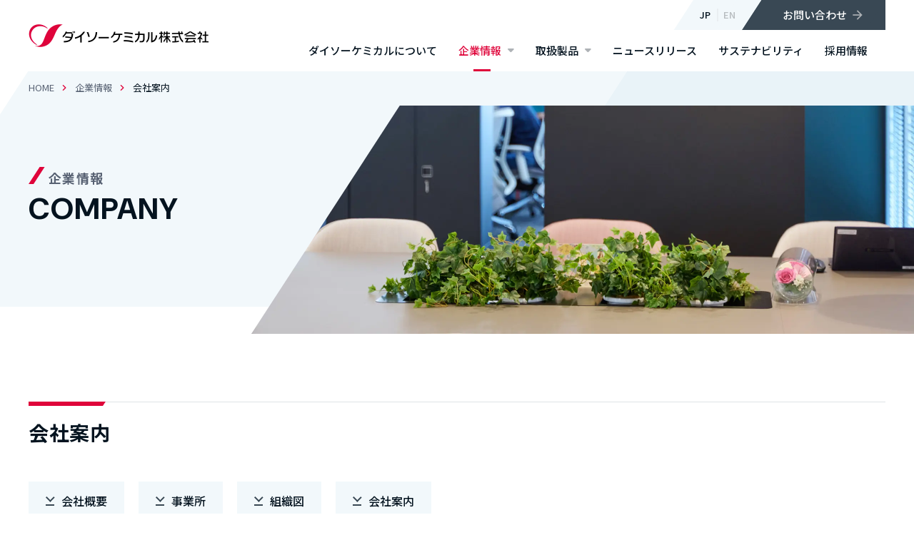

--- FILE ---
content_type: text/html; charset=UTF-8
request_url: https://www.daiso-chem.co.jp/company/profile/
body_size: 4663
content:
<!DOCTYPE html>
<html lang="ja">
<head>
<!-- Google tag (gtag.js) -->
<script async src="https://www.googletagmanager.com/gtag/js?id=G-0ZCN4YSQWJ"></script>
<script>
  window.dataLayer = window.dataLayer || [];
  function gtag(){dataLayer.push(arguments);}
  gtag('js', new Date());

  gtag('config', 'G-0ZCN4YSQWJ');
</script>
<meta charset="utf-8">
<meta name="viewport" content="width=device-width, shrink-to-fit=yes">
<meta http-equiv="X-UA-Compatible" content="IE=edge">
<meta name="format-detection" content="telephone=no">
<title>会社案内 | 企業情報 | ダイソーケミカル株式会社</title>
<meta name="description" content="当社の会社案内を紹介します。">
<meta name="theme-color" content="#fff">
<!-- OGP Start -->
<meta property="og:site_name" content="ダイソーケミカル株式会社">
<meta property="og:title" content="会社案内 | 企業情報 | ダイソーケミカル株式会社">
<meta property="og:description" content="当社の会社案内を紹介します。">
<meta property="og:image" content="/assets/images/base/ogp_facebook.png">
<meta name="twitter:card" content="summary">
<meta name="twitter:title" content="会社案内 | 企業情報 | ダイソーケミカル株式会社">
<meta name="twitter:description" content="当社の会社案内を紹介します。">
<meta name="twitter:image" content="/assets/images/base/ogp_twitter.png">
<!-- OGP End -->
<link rel="preconnect" href="https://fonts.googleapis.com">
<link rel="preconnect" href="https://fonts.gstatic.com" crossorigin>
<link rel="stylesheet" href="https://fonts.googleapis.com/css2?family=Noto+Sans+JP:wght@400;500;700&family=Noto+Serif+JP:wght@400;500&family=swap">
<link rel="stylesheet" href="https://fonts.googleapis.com/css2?family=Roboto:ital,wght@0,400;1,500&display=swap">
<link rel="stylesheet" href="https://fonts.googleapis.com/css2?family=Noto+Sans+SC:wght@400;500;700&display=swap">
<link rel="stylesheet" href="https://fonts.googleapis.com/css2?family=DM+Sans:ital,opsz,wght@0,9..40,100..1000;1,9..40,100..1000&display=swap">
<link rel="stylesheet" href="https://cdn.jsdelivr.net/npm/yakuhanjp@3.3.1/dist/css/yakuhanjp-noto.min.css">
<link rel="stylesheet" href="https://use.fontawesome.com/releases/v6.0.0/css/all.css">
<link rel="stylesheet" href="https://fonts.googleapis.com/icon?family=Material+Icons">
<link rel="stylesheet" href="/assets/css/base.css">
<link rel="stylesheet" href="/assets/css/common.css?date=1769087376">
<link rel="stylesheet" href="/assets/css/common_company.css?date=1769087376">
<script src="/assets/js/jquery-3.6.0.min.js"></script>
<script src="/assets/js/common_basis-min.js"></script>
<script src="/assets/js/common_ui_base-min.js"></script>
</head>

<body id="l-company" class="l-company_profile">


<header class="l-header">
	<div class="l-header__inner">
		<div class="l-header__flex">
			<div class="l-header_menu">
				<h1 class="l-header_menu__logo">
					<a class="main" href="/">
						<img src="/assets/images/base/img_logo.png" alt="ダイソーケミカル株式会社">
					</a>
				</h1>
				<div class="l-header_menu__btn">
					<div class="l-header_menu__drawer">
						<span class="l-header_menu__drawer_icon"></span>
						<span class="l-header_menu__drawer_icon"></span>
						<span class="l-header_menu__drawer_icon"></span>
						<span class="l-header_menu__drawer_text"></span>
					</div>
				</div>
			</div>

			<nav class="l-header_gnav">
				<div class="l-header_gnav__inner">
					<ul class="l-header_gnav__list js-mega_menu">
						<li>
							<a class="l-header_gnav__link " href="/aboutus/">
								<div class="l-header_gnav__cont">
									<em class="text">ダイソーケミカルについて</em>
								</div>
							</a>
						</li>
						<li>
							<div class="l-header_gnav__link l-mega_menu_btn active">
								<div class="l-header_gnav__cont accordion">
									<em class="text">企業情報</em>
								</div>
								<ul class="l-header_gnav__child_list">
									<li>
										<a class="l-header_gnav__child_link " href="/company/">
											企業情報トップ
										</a>
									</li>
									<li>
										<a class="l-header_gnav__child_link " href="/company/message/">
											トップメッセージ
										</a>
									</li>
									<li>
										<a class="l-header_gnav__child_link active" href="/company/profile/">
											会社案内
										</a>
									</li>
									<li>
										<a class="l-header_gnav__child_link " href="/company/network/">
											グローバルネットワーク
										</a>
									</li>
									<li>
										<a class="l-header_gnav__child_link " href="/company/history/">
											沿革
										</a>
									</li>
								</ul>
							</div>
						</li>
						<li>
							<div class="l-header_gnav__link l-mega_menu_btn ">
								<div class="l-header_gnav__cont accordion ">
									<em class="text">取扱製品</em>
								</div>
								<ul class="l-header_gnav__child_list">
									<li>
										<a class="l-header_gnav__child_link " href="/products/">
											取扱製品トップ
										</a>
									</li>
									<li>
										<a class="l-header_gnav__child_link " href="/products/basic/">
											基礎化学品
										</a>
									</li>
									<li>
										<a class="l-header_gnav__child_link " href="/products/functional/">
											機能化学品
										</a>
									</li>
									<li>
										<a class="l-header_gnav__child_link " href="/products/others/">
											その他の取扱製品
										</a>
									</li>
									<li>
										<a class="l-header_gnav__child_link " href="/products/consumer/">
											コンシューマープロダクツ
										</a>
									</li>
								</ul>
							</div>
						</li>
						<li>
							<a class="l-header_gnav__link " href="/news/">
								<div class="l-header_gnav__cont">
									<em class="text">ニュースリリース</em>
								</div>
							</a>
						</li>
						<li>
							<a class="l-header_gnav__link " href="/sustainability/">
								<div class="l-header_gnav__cont">
									<em class="text">サステナビリティ</em>
								</div>
							</a>
						</li>
						<li>
							<a class="l-header_gnav__link " href="/recruit/">
								<div class="l-header_gnav__cont">
									<em class="text">採用情報</em>
								</div>
							</a>
						</li>
					</ul>

					<div class="l-header_gnav_sub">
						<div class="l-header_gnav_sub__inner">
							<div class="l-header_gnav_sub__contact">
								<a class="link" href="/contact/">
									<span class="_cont">お問い合わせ</span>
								</a>
							</div>
							<ul class="l-header_gnav_sub__select">
								<li>
									<div class="l-header_gnav_sub__lang no_link">
										<span class="text">JP</span>
									</div>
								</li>
								<li>
									<a class="l-header_gnav_sub__lang" href="/en/">
										<span class="text">EN</span>
									</a>
								</li>
							</ul>
						</div>
					</div>
				</div>
			</nav>
		</div>
	</div>
</header>
<nav class="l-breadcrumb">
	<ol class="l-breadcrumb__list" itemscope itemtype="https://schema.org/BreadcrumbList">
		<li itemprop="itemListElement" itemscope itemtype="https://schema.org/ListItem">
			<a class="l-breadcrumb__link" itemprop="item" href="/">
				<span class="l-breadcrumb__cont" itemprop="name">HOME</span>
			</a>
			<meta itemprop="position" content="1" />
		</li>
									<li itemprop="itemListElement" itemscope itemtype="https://schema.org/ListItem">
					<a class="l-breadcrumb__link" itemprop="item" href="../">
						<span class="l-breadcrumb__cont" itemprop="name">企業情報</span>
					</a>
					<meta itemprop="position" content="2" />
				</li>
							<li itemprop="itemListElement" itemscope itemtype="https://schema.org/ListItem">
			<span class="l-breadcrumb__cont" itemprop="name">会社案内</span>
			<meta itemprop="position" content="3" />
		</li>
	</ol>
</nav>
<div class="l-top_visual">
	<div class="l-top_visual__inner">
		<div class="l-top_visual__wrap">
			<div class="l-top_visual__ttl">
				<h2 class="l-top_visual__cont">
										<em class="jp">企業情報</em>
										<em class="en">COMPANY</em>
				</h2>
			</div>
		</div>
		<div class="l-top_visual__bg">
						<div class="l-top_visual__image">
				<div class="l-top_visual__photo" style="background-image: url(/assets/images/base/photo_top_visual_company.jpg)"></div>
			</div>
					</div>
	</div>
</div>

<main class="l-content">
	<div class="l-content__inner">
		<!--  content  -->
		<section class="l-content_wide__base">
			<div class="p-company_profile">
				<div class="p-company_profile__inner">
					<div class="l-headline__primary">
						<h3 class="cont">
							<span class="_ttl">会社案内</span>
						</h3>
					</div>

					<div class="c-anchor_link_menu">
						<ul class="c-anchor_link_menu__list">
							<li>
								<a class="c-anchor_link_menu__link" href="#outline">
									<span class="cont">会社概要</span>
								</a>
							</li>
							<li>
								<a class="c-anchor_link_menu__link" href="#office">
									<span class="cont">事業所</span>
								</a>
							</li>
							<li>
								<a class="c-anchor_link_menu__link" href="#organization">
									<span class="cont">組織図</span>
								</a>
							</li>
							<li>
								<a class="c-anchor_link_menu__link" href="#profile">
									<span class="cont">会社案内</span>
								</a>
							</li>
						</ul>
					</div>

					<div id="outline" class="p-company_profile_outline">
						<div class="p-company_profile_outline__inner">
							<div class="l-headline__secondary">
								<h4 class="cont">
									<span class="_ttl">会社概要</span>
								</h4>
							</div>
							<table class="p-company_profile_outline__table">
								<tbody>
									<tr>
										<th scope="row">商号</th>
										<td>ダイソーケミカル<span class="ib">株式会社</span></td>
									</tr>
									<tr>
										<th scope="row">代表</th>
										<td>代表取締役社長 <span class="ib">増田 英司</span></td>
									</tr>
									<tr>
										<th scope="row">資本金</th>
										<td>3億1,000万円</td>
									</tr>
									<tr>
										<th scope="row">売上高</th>
										<td>27,554百万円<span class="ib">（2025年3月期）</span></td>
									</tr>
									<tr>
										<th scope="row">従業員数</th>
										<td>86名<span class="ib">（2025年3月末現在）</span></td>
									</tr>
									<tr>
										<th scope="row">株主</th>
										<td>株式会社大阪ソーダ<span class="ib">（100%出資）</span></td>
									</tr>
								</tbody>
							</table>
						</div>
					</div>

					<div id="office" class="p-company_profile_office">
						<div class="p-company_profile_office__inner">
							<div class="l-headline__secondary">
								<h4 class="cont">
									<span class="_ttl">事業所</span>
								</h4>
							</div>
							<ul class="p-company_profile_office__list">
								<li>
									<div class="l-headline__medium">
										<h5 class="cont">
											<span class="_ttl">本社</span>
										</h5>
									</div>
									<div class="p-company_profile_office__info">
										<p class="p-company_profile_office__address">
											〒530-0001 <br class="sp_show">大阪府大阪市北区梅田三丁目2番2号 JPタワー大阪19階<br>
											<span class="tel">TEL 06-7733-1021</span><span class="fax">FAX 06-7733-1110</span>
										</p>
										<a class="p-company_profile_office__link" href="https://maps.app.goo.gl/eNYkvtpEWY3BoxzV6" target="_blank">
											<span class="text">地図を表示</span>
										</a>
									</div>
								</li>
								<li>
									<div class="l-headline__medium">
										<h5 class="cont">
											<span class="_ttl">東京オフィス</span>
										</h5>
									</div>
									<div class="p-company_profile_office__info">
										<p class="p-company_profile_office__address">
											〒100-0003 <br class="sp_show">東京都千代田区一ツ橋1丁目1番1号<span class="ib">パレスサイドビル8F</span><br>
											<span class="tel">TEL 03-6701-3940</span><span class="fax">FAX 03-3214-1811</span>
										</p>
										<a class="p-company_profile_office__link" href="https://goo.gl/maps/bhQUHPrf1twGkzid6" target="_blank">
											<span class="text">地図を表示</span>
										</a>
									</div>
								</li>
								<li>
									<div class="l-headline__medium">
										<h5 class="cont">
											<span class="_ttl">九州営業所</span>
										</h5>
									</div>
									<div class="p-company_profile_office__info">
										<p class="p-company_profile_office__address">
											〒806-0004 <br class="sp_show">福岡県北九州市八幡西区黒崎城石1丁目3番<br>
											<span class="tel">TEL 093-482-5450</span><span class="fax">FAX 093-482-5451</span>
										</p>
										<a class="p-company_profile_office__link" href="https://goo.gl/maps/pbU3iukgGRusiFHW6" target="_blank">
											<span class="text">地図を表示</span>
										</a>
									</div>
								</li>
								<li>
									<div class="l-headline__medium">
										<h5 class="cont">
											<span class="_ttl">松山営業所</span>
										</h5>
									</div>
									<div class="p-company_profile_office__info">
										<p class="p-company_profile_office__address">
											〒791-8041 <br class="sp_show">愛媛県松山市北吉田町1280番地4<br>
											<span class="tel">TEL 089-974-6180</span><span class="fax">FAX 089-974-6181</span>
										</p>
										<a class="p-company_profile_office__link" href="https://goo.gl/maps/Hb1gRMtaCSs42nwC6" target="_blank">
											<span class="text">地図を表示</span>
										</a>
									</div>
								</li>
								<li>
									<div class="l-headline__medium">
										<h5 class="cont">
											<span class="_ttl">三島営業所</span>
										</h5>
									</div>
									<div class="p-company_profile_office__info">
										<p class="p-company_profile_office__address">
											〒799-0405 <br class="sp_show">愛媛県四国中央市三島中央4丁目2番19号<br>
											<span class="tel">TEL 0896-24-3570</span><span class="fax">FAX 0896-24-5256</span>
										</p>
										<a class="p-company_profile_office__link" href="https://goo.gl/maps/KCBcTS1wsv6dTo7y7" target="_blank">
											<span class="text">地図を表示</span>
										</a>
									</div>
								</li>
							</ul>
						</div>
					</div>

					<div id="organization" class="p-company_profile_organization">
						<div class="p-company_profile_organization__inner">
							<div class="l-headline__secondary">
								<h4 class="cont">
									<span class="_ttl">組織図</span>
								</h4>
							</div>

							<div class="p-company_profile_organization__image">
								<div class="c-swipe_set">
									<div class="c-swipe_set__shadow">
										<div class="c-swipe_set__overflow">
											<div class="c-swipe_set__shadow_hide">
												<figure class="p-company_profile_organization__chart">
													<img src="../../assets/images/company/profile/img_organization_chart.png" alt="組織図">
												</figure>
											</div>
										</div>
									</div>
								</div>
							</div>
						</div>
					</div>

					<div id="profile" class="p-company_profile_profile">
						<div class="l-headline__secondary">
							<h4 class="cont">
								<span class="_ttl">会社案内</span>
							</h4>
						</div>

						<ul class="p-company_profile_profile__pdf">
							<li>
								<a class="p-company_profile_profile__pdf_link" href="../../assets/pdf/company/profile/daiso_chem_company_profile_j.pdf" target="_blank">
									<figure class="p-company_profile_profile__pdf_thumb">
										<img src="../../assets/images/company/profile/pdf_thumb_company_profile.jpg" alt="会社案内サムネイル">
									</figure>
									<div class="p-company_profile_profile__pdf_text">
										<span class="ttl">会社案内PDF</span>
										<span class="cap">1.8MB</span>
									</div>
								</a>
							</li>
							<li>
								<a class="p-company_profile_profile__pdf_link" href="../../assets/pdf/common/daiso_chem_consumer_products_j.pdf" target="_blank">
									<figure class="p-company_profile_profile__pdf_thumb">
										<img src="../../assets/images/company/profile/pdf_thumb_consumer_products.jpg" alt="コンシューマープロダクツ事業部紹介サムネイル">
									</figure>
									<div class="p-company_profile_profile__pdf_text">
										<span class="ttl">コンシューマープロダクツ <span class="_ib">事業部紹介PDF</span></span>
										<span class="cap">657KB</span>
									</div>
								</a>
							</li>
						</ul>
					</div>
				</div>
			</div>
		</section>
		<!--  ./content  -->
	</div>
	
	<div class="l-asnav">
		<div class="l-asnav__inner l-base_wide">
			<dl class="l-asnav__item">
				<dt class="ttl">
					<span class="_cap">企業情報</span>
					<em class="_main">COMPANY</em>
				</dt>
				<dd class="cont">
					<ul class="l-asnav__list">
						<li>
							<a class="l-asnav__link " href="/company/message/">
								<div class="l-asnav__cont">
									トップメッセージ
								</div>
							</a>
						</li>
						<li>
							<a class="l-asnav__link active" href="/company/profile/">
								<div class="l-asnav__cont">
									会社案内
								</div>
							</a>
						</li>
						<li>
							<a class="l-asnav__link " href="/company/network/">
								<div class="l-asnav__cont">
									グローバルネットワーク
								</div>
							</a>
						</li>
						<li>
							<a class="l-asnav__link " href="/company/history/">
								<div class="l-asnav__cont">
									沿革
								</div>
							</a>
						</li>
					</ul>
				</dd>
			</dl>
		</div>
	</div>
</main>

<div class="l-mega_menu_overlay"></div>

<nav class="l-mega_menu js-mega_menu">
	<div class="l-mega_menu__inner">
		<ul class="l-mega_menu__list">
			<li>
				<div class="l-mega_menu__flex">
					<div class="l-mega_menu__box">
						<a class="l-mega_menu__link" href="/company/">
							<dl class="l-mega_menu__item">
								<dt class="ttl">
									<span class="_main">企業情報</span>
									<span class="_cap">COMPANY</span>
								</dt>
								<dd class="cont">
									<figure class="l-mega_menu__figure">
										<img src="/assets/images/base/photo_mega_menu_company.jpg" alt="企業情報イメージ画像">
									</figure>
								</dd>
							</dl>
						</a>
					</div>
					<ul class="l-mega_menu__sub_list">
						<li>
							<a class="l-mega_menu__sub_link " href="/company/message/">
								<div class="l-mega_menu__sub_cont">トップメッセージ</div>
							</a>
						</li>
						<li>
							<a class="l-mega_menu__sub_link active" href="/company/profile/">
								<div class="l-mega_menu__sub_cont">会社案内</div>
							</a>
						</li>
						<li>
							<a class="l-mega_menu__sub_link " href="/company/network/">
								<div class="l-mega_menu__sub_cont">グローバルネットワーク</div>
							</a>
						</li>
						<li>
							<a class="l-mega_menu__sub_link " href="/company/history/">
								<div class="l-mega_menu__sub_cont">沿革</div>
							</a>
						</li>
					</ul>
				</div>
			</li>
			<li>
				<div class="l-mega_menu__flex">
					<div class="l-mega_menu__box">
						<a class="l-mega_menu__link" href="/products/">
							<dl class="l-mega_menu__item">
								<dt class="ttl">
									<span class="_main">取扱製品</span>
									<span class="_cap">PRODUCTS</span>
								</dt>
								<dd class="cont">
									<figure class="l-mega_menu__figure">
										<img src="/assets/images/base/photo_mega_menu_products.jpg" alt="取扱製品イメージ画像">
									</figure>
								</dd>
							</dl>
						</a>
					</div>
					<ul class="l-mega_menu__sub_list">
						<li>
							<a class="l-mega_menu__sub_link " href="/products/basic/">
								<div class="l-mega_menu__sub_cont">基礎化学品</div>
							</a>
						</li>
						<li>
							<a class="l-mega_menu__sub_link " href="/products/functional/">
								<div class="l-mega_menu__sub_cont">機能化学品</div>
							</a>
						</li>
						<li>
							<a class="l-mega_menu__sub_link " href="/products/others/">
								<div class="l-mega_menu__sub_cont">その他の取扱製品</div>
							</a>
						</li>
						<li>
							<a class="l-mega_menu__sub_link " href="/products/consumer/">
								<div class="l-mega_menu__sub_cont">コンシューマープロダクツ</div>
							</a>
						</li>
					</ul>
				</div>
			</li>
		</ul>
	</div>
</nav>
<div class="l-page_top js-page_top">
	<button type="button" class="l-page_top__link">
		<span class="l-page_top__icon"></span>
	</button>
</div>
<footer class="l-footer">
	<div class="l-footer__inner">
		<div class="l-footer_main">
			<div class="l-footer_main__inner">
				<div class="l-footer_main__logo">
					<a href="/" class="link">
						<img src="/assets/images/base/img_logo_en.png" alt="ダイソーケミカル株式会社">
					</a>
				</div>
				<nav class="l-footer_main__nav">
					<div class="l-footer_main__column">
						<div class="l-footer_main__item">
							<a class="l-footer_main__parent" href="/aboutus/">
								<span class="text">ダイソーケミカルについて</span>
							</a>
						</div>
						<div class="l-footer_main__item">
							<a class="l-footer_main__parent" href="/company/">
								<span class="text">企業情報</span>
							</a>
							<ul class="l-footer_main__child_list">
								<li>
									<a class="l-footer_main__child" href="/company/message/">
										<span class="text">トップメッセージ</span>
									</a>
								</li>
								<li>
									<a class="l-footer_main__child" href="/company/profile/">
										<span class="text">会社案内</span>
									</a>
								</li>
								<li>
									<a class="l-footer_main__child" href="/company/network/">
										<span class="text">グローバルネットワーク</span>
									</a>
								</li>
								<li>
									<a class="l-footer_main__child" href="/company/history/">
										<span class="text">沿革</span>
									</a>
								</li>
							</ul>
						</div>
					</div>

					<div class="l-footer_main__column">
						<div class="l-footer_main__item">
							<a class="l-footer_main__parent" href="/products/">
								<span class="text">取扱製品</span>
							</a>
							<ul class="l-footer_main__child_list">
								<li>
									<a class="l-footer_main__child" href="/products/basic/">
										<span class="text">基礎化学品</span>
									</a>
								</li>
								<li>
									<a class="l-footer_main__child" href="/products/functional/">
										<span class="text">機能化学品</span>
									</a>
								</li>
								<li>
									<a class="l-footer_main__child" href="/products/others/">
										<span class="text">その他の取扱製品</span>
									</a>
								</li>
								<li>
									<a class="l-footer_main__child" href="/products/consumer/">
										<span class="text">コンシューマープロダクツ</span>
									</a>
								</li>
							</ul>
						</div>
					</div>

					<div class="l-footer_main__column">
						<div class="l-footer_main__item">
							<a class="l-footer_main__parent" href="/news/">
								<span class="text">ニュースリリース</span>
							</a>
						</div>
						<div class="l-footer_main__item">
							<a class="l-footer_main__parent" href="/sustainability/">
								<span class="text">サステナビリティ</span>
							</a>
						</div>
						<div class="l-footer_main__item">
							<a class="l-footer_main__parent" href="/recruit/">
								<span class="text">採用情報</span>
							</a>
						</div>
						<div class="l-footer_main__item">
							<a class="l-footer_main__parent" href="/contact/">
								<span class="text">お問い合わせ</span>
							</a>
						</div>
					</div>
				</nav>
			</div>
		</div>
	</div>

	<div class="l-footer_sub">
		<div class="l-footer_sub__inner">
			<nav class="l-footer_sub__nav">
				<ul class="l-footer_sub__list">
					<li>
						<a class="l-footer_sub__link" href="/sitemap/">
							<span class="text">サイトマップ</span>
						</a>
					</li>
					<li>
						<a class="l-footer_sub__link" href="/privacy/">
							<span class="text">プライバシーポリシー</span>
						</a>
					</li>
					<li>
						<a class="l-footer_sub__link" href="/terms/">
							<span class="text">当サイトのご利用について</span>
						</a>
					</li>
				</ul>
			</nav>
			<small class="l-footer_sub__copy">Copyright &copy; DAISO CHEMICAL CO., LTD.</small>
		</div>
	</div>
</footer>

</body>
</html>


--- FILE ---
content_type: text/css
request_url: https://www.daiso-chem.co.jp/assets/css/base.css
body_size: 1098
content:
@charset "UTF-8";abbr,address,article,aside,audio,b,blockquote,body,canvas,caption,cite,code,dd,del,details,dfn,div,dl,dt,em,fieldset,figcaption,figure,footer,form,h1,h2,h3,h4,h5,h6,header,hgroup,html,i,iframe,img,ins,kbd,label,legend,li,mark,menu,nav,object,ol,p,pre,q,samp,section,small,span,strong,sub,summary,sup,table,tbody,td,tfoot,th,thead,time,tr,ul,var,video{margin:0;padding:0;border:0;outline:0;font-size:100%;vertical-align:baseline;background:transparent}body{line-height:1}article,aside,details,figcaption,figure,footer,header,hgroup,menu,nav,section{display:block}nav ul{list-style:none}blockquote,q{quotes:none}blockquote:after,blockquote:before,q:after,q:before{content:"";content:none}a{margin:0;padding:0;font-size:100%;vertical-align:baseline;background:transparent}ins{background-color:#ff9;color:#000;text-decoration:none}mark{background-color:#ff9;color:#000;font-style:italic;font-weight:bold}del{text-decoration:line-through}abbr[title],dfn[title]{border-bottom:1px dotted;cursor:help}table{border-collapse:collapse;border-spacing:0}hr{display:block;height:1px;border:0;border-top:1px solid #cccccc;margin:1em 0;padding:0}input,select{vertical-align:middle}:focus{outline:none}*,:after,:before{-webkit-box-sizing:border-box;box-sizing:border-box}html{height:100%;-webkit-text-size-adjust:none}ol,ul{list-style:none}a{color:#04131f;text-decoration:none}a:hover{text-decoration:none}li{display:list-item;text-align:-webkit-match-parent}table{border-spacing:0;border-collapse:collapse}img{max-width:100%;display:block;vertical-align:bottom}sub,sup{line-height:0;position:relative;vertical-align:baseline;font-size:65%}sup{top:-0.4em}.is-ua_edge sup,.is-ua_ie sup{font-size:1em}.is-ua_edge sub,.is-ua_ie sub{font-size:1em}em,i{font-style:normal}button::-moz-focus-inner,input::-moz-focus-inner{border:0}::-moz-selection{background:#fef7f9;color:#1f1f1f}::selection{background:#fef7f9;color:#1f1f1f}::-moz-selection{background:#fef7f9;color:#1f1f1f}body,html,input,option,select,textarea{color:#04131f;font-family:"YakuHanJP_Noto","Noto Sans JP","Hiragino Kaku Gothic ProN","Hiragino Kaku Gothic Pro","Meiryo","メイリオ",sans-serif;font-size:16px;line-height:1}@media screen and (max-width:900px){body,html,input,option,select,textarea{font-size:calc(0vw + 16px)}}@media screen and (max-width:640px){body,html,input,option,select,textarea{font-size:16px}}body{min-width:1280px;min-height:100%;display:-webkit-box;display:-ms-flexbox;display:flex;-webkit-box-orient:vertical;-webkit-box-direction:normal;-ms-flex-direction:column;flex-direction:column}@media screen and (max-width:900px){body{min-width:320px}}@media (max-width:900px) and (-ms-high-contrast:none){body{display:block}}main{-webkit-box-flex:1;-ms-flex:1 1 auto;flex:1 1 auto}.base_wide{margin:0 auto;width:1200px}@media screen and (max-width:900px){.base_wide{min-width:320px;width:auto}}.l-base_wide{margin:0 auto;width:1200px}@media screen and (max-width:900px){.l-base_wide{min-width:320px;width:auto}}@media print{body{zoom:80%}@-moz-document url-prefix(){body{display:block}}.is-tracking_header .l-header{position:relative!important;top:0!important}.l-contact,.l-footer-area1,.l-header_gnav,.l-header_menu__contact,.l-page_top{display:none!important}.l-content{background:none!important}.page-break-before{page-break-before:always!important}}
/*# sourceMappingURL=base.css.map */

--- FILE ---
content_type: text/css
request_url: https://www.daiso-chem.co.jp/assets/css/common.css?date=1769087376
body_size: 10792
content:
@charset "UTF-8";.l-asnav{background:#f2f8fb}.l-asnav__inner{padding:70px 0 72px}@media screen and (max-width:900px){.l-asnav__inner{padding:50px 30px 58px}}@media screen and (max-width:640px){.l-asnav__inner{padding:calc(3.125vw + 30px) calc(4.688vw + 0px) calc(3.125vw + 38px)}}@media screen and (max-width:320px){.l-asnav__inner{padding:40px 15px 48px}}.l-asnav__item{width:100%;display:-webkit-box;display:-ms-flexbox;display:flex;-webkit-box-pack:justify;-ms-flex-pack:justify;justify-content:space-between}@media screen and (max-width:900px){.l-asnav__item{display:block}}.l-asnav__item>.ttl{position:relative}@media screen and (max-width:900px){.l-asnav__item>.ttl{width:100%;margin-bottom:calc(3.077vw + 4.308px)}}@media screen and (max-width:640px){.l-asnav__item>.ttl{margin-bottom:24px}}.l-asnav__item>.ttl ._cap{display:block;padding:8px 0 0 28px;margin-bottom:16px;font-size:16px;font-weight:bold;color:#586273;letter-spacing:0.08em;position:relative}@media screen and (max-width:640px){.l-asnav__item>.ttl ._cap{padding:calc(1.25vw + 0px) 0 0 calc(2.813vw + 10px);margin-bottom:calc(1.25vw + 8px);font-size:calc(1.25vw + 8px)}}@media screen and (max-width:320px){.l-asnav__item>.ttl ._cap{padding:4px 0 0 19px;margin-bottom:12px;font-size:12px}}.l-asnav__item>.ttl ._cap:before{content:"";width:7px;height:24px;background:#df043a;position:absolute;bottom:0;left:0;-webkit-transform:skewX(-33deg);transform:skewX(-33deg);-webkit-transform-origin:left bottom;transform-origin:left bottom}@media screen and (max-width:640px){.l-asnav__item>.ttl ._cap:before{width:calc(0.313vw + 5px);height:calc(2.5vw + 8px)}}@media screen and (max-width:320px){.l-asnav__item>.ttl ._cap:before{width:6px;height:16px}}.l-asnav__item>.ttl ._main{display:block;font-family:"DM Sans","YakuHanJP_Noto","Noto Sans JP","Hiragino Kaku Gothic ProN","Hiragino Kaku Gothic Pro","Meiryo","メイリオ",sans-serif;font-size:32px;line-height:0.6875;font-weight:bold;color:#04131f;letter-spacing:0.024em}@media screen and (max-width:640px){.l-asnav__item>.ttl ._main{font-size:calc(2.5vw + 16px)}}@media screen and (max-width:320px){.l-asnav__item>.ttl ._main{font-size:24px}}.l-asnav__item>.cont{width:900px}@media screen and (max-width:900px){.l-asnav__item>.cont{width:100%}}.l-asnav__list{width:100%;display:-webkit-box;display:-ms-flexbox;display:flex;-webkit-box-pack:justify;-ms-flex-pack:justify;justify-content:space-between;-ms-flex-wrap:wrap;flex-wrap:wrap}@media screen and (max-width:900px){.l-asnav__list{display:block}}.l-asnav__list li{width:48.7%}@media screen and (max-width:900px){.l-asnav__list li{width:100%}}.l-asnav__list li:nth-child(n+3){margin-top:24px}@media screen and (max-width:900px){.l-asnav__list li:nth-child(n+3){margin-top:16px}}@media screen and (max-width:640px){.l-asnav__list li:nth-child(n+3){margin-top:calc(1.25vw + 8px)}}@media screen and (max-width:320px){.l-asnav__list li:nth-child(n+3){margin-top:12px}}@media screen and (max-width:900px){.l-asnav__list li:nth-child(2){margin-top:16px}}@media screen and (max-width:640px){.l-asnav__list li:nth-child(2){margin-top:calc(1.25vw + 8px)}}@media screen and (max-width:320px){.l-asnav__list li:nth-child(2){margin-top:12px}}.l-asnav__link{display:-webkit-box;display:-ms-flexbox;display:flex;-webkit-box-align:center;-ms-flex-align:center;align-items:center;width:100%;height:100%;padding:23px 40px 25px 20px;background:#ffffff;position:relative;-webkit-transition:background 0.3s ease-in-out,-webkit-box-shadow 0.3s ease-in-out;transition:background 0.3s ease-in-out,-webkit-box-shadow 0.3s ease-in-out;transition:background 0.3s ease-in-out,box-shadow 0.3s ease-in-out;transition:background 0.3s ease-in-out,box-shadow 0.3s ease-in-out,-webkit-box-shadow 0.3s ease-in-out}@media screen and (max-width:900px){.l-asnav__link{min-height:56px;padding:15px 40px 17px 16px}}.l-asnav__link.active{background:#e4eef5;color:#586273}@media screen and (min-width:901px){.l-asnav__link.active:hover{background:#fef7f9}}.l-asnav__link.active:before{display:none}@media screen and (min-width:901px){.l-asnav__link:hover{-webkit-box-shadow:0 0 10px -4px rgba(0,0,0,0.05);box-shadow:0 0 10px -4px rgba(0,0,0,0.05)}}@media screen and (min-width:901px){.l-asnav__link:hover:before{right:6px}}.l-asnav__link:before{content:"\e5c8";font-family:"Material Icons";font-size:20px;font-weight:900;color:#aeb2b6;display:inline-block;-webkit-font-smoothing:antialiased;text-rendering:optimizeLegibility;-moz-osx-font-smoothing:grayscale;position:absolute;top:50%;right:10px;-webkit-transform:translateY(-50%);transform:translateY(-50%);-webkit-transition:right 0.2s ease-in-out;transition:right 0.2s ease-in-out}.l-asnav__cont{font-size:16px;line-height:1.5;margin-top:-4px;margin-bottom:-4px;font-weight:500;-webkit-transition:color 0.3s ease-in-out;transition:color 0.3s ease-in-out}@media screen and (min-width:901px){.l-asnav__link:hover .l-asnav__cont{color:#df043a}}.l-asnav__cont .ib{display:inline-block}.l-breadcrumb{display:-webkit-box;display:-ms-flexbox;display:flex;-webkit-box-align:center;-ms-flex-align:center;align-items:center;width:100%;height:46px;padding:0 40px;position:absolute;top:100px;left:0;color:#333333;z-index:10}@media screen and (max-width:900px){.l-breadcrumb{display:block;min-width:320px;height:40px;padding:0;margin:0 auto;top:60px;overflow:hidden}}.l-breadcrumb:after,.l-breadcrumb:before{display:block;height:100%;position:absolute;top:0;z-index:100}@media screen and (max-width:900px){.l-breadcrumb:after,.l-breadcrumb:before{content:""}}.l-breadcrumb:before{left:0;background:transparent;width:12px}.l-breadcrumb:after{right:0;width:28px;-webkit-box-shadow:-28px 0px 12px -8px #e9f3f8 inset;box-shadow:-28px 0px 12px -8px #e9f3f8 inset}@media screen and (max-width:360px){.l-breadcrumb:after{width:calc(30vw + -80px)}}@media screen and (max-width:320px){.l-breadcrumb:after{width:16px}}.l-breadcrumb__list{width:100%;max-width:1440px;margin:0 auto;position:relative;overflow-y:hidden;overflow-x:auto;white-space:nowrap;font-size:0}@media screen and (max-width:900px){.l-breadcrumb__list{padding:0 30px}}@media screen and (max-width:640px){.l-breadcrumb__list{padding:0 calc(4.688vw + 0px)}}@media screen and (max-width:320px){.l-breadcrumb__list{padding:0 15px}}.l-breadcrumb__list>li{display:inline}.l-breadcrumb__list>li:last-child:after{content:none}.l-breadcrumb__list>li:after{content:"\f105";font-family:"Font Awesome 5 Free";font-size:11px;font-weight:900;color:#df043a;display:inline-block;margin:0 12px 0 11px;vertical-align:text-bottom}@media screen and (max-width:640px){.l-breadcrumb__list>li:after{vertical-align:baseline}}.l-breadcrumb__link{display:inline-block;color:#586273}.l-breadcrumb__cont{display:inline-block;padding:16px 0 17px;font-size:13px;-webkit-transition:color 0.3s ease-in-out;transition:color 0.3s ease-in-out}@media screen and (max-width:900px){.l-breadcrumb__cont{padding:13px 0 14px}}.l-breadcrumb__list>li:last-child .l-breadcrumb__cont{color:#04131f;padding-right:20px}@media screen and (min-width:901px){.l-breadcrumb__link:hover .l-breadcrumb__cont{color:#fb2c5f}}.l-content{*zoom:1}.l-content__inner{margin-bottom:120px}@media screen and (max-width:900px){.l-content__inner{margin-bottom:64px}}.l-content__inner:after{display:block;visibility:hidden;clear:both;height:0;content:""}.l-content_wide{width:100%}@media screen and (max-width:900px){section[class^=l-content_wide__]{float:none;margin:0 auto;width:auto;padding:0 30px}}@media screen and (max-width:640px){section[class^=l-content_wide__]{padding:0 calc(4.688vw + 0px)}}@media screen and (max-width:320px){section[class^=l-content_wide__]{padding:0 15px}}.l-content_wide__normal{background:#fff;float:right;width:900px}.l-content_wide__middle{background:#fff;margin:0 auto;width:1080px}.l-content_wide__base{background:#fff;margin:0 auto;width:1200px}.l-content_wide__large{background:#fff;width:100%;position:relative}.l-content_asnav{width:240px;float:left}@media screen and (max-width:900px){.l-content_asnav{float:none;width:100%;margin-top:56px;padding:0 30px}}@media screen and (max-width:640px){.l-content_asnav{padding:0 calc(4.688vw + 0px)}}@media screen and (max-width:320px){.l-content_asnav{padding:0 15px}}.l-content_box:not(:last-child){margin-bottom:54px}@media screen and (max-width:900px){.l-content_box:not(:last-child){margin-bottom:40px}}.l-content_block:not(:last-child){margin-bottom:44px}@media screen and (max-width:900px){.l-content_block:not(:last-child){margin-bottom:24px}}.l-content_item:not(:last-child){margin-bottom:30px}@media screen and (max-width:900px){.l-content_item:not(:last-child){margin-bottom:20px}}.l-footer_main{background:#586273}.l-footer_main__inner{display:-webkit-box;display:-ms-flexbox;display:flex;-webkit-box-pack:justify;-ms-flex-pack:justify;justify-content:space-between;width:100%;max-width:1200px;padding:64px 0 53px;margin:0 auto}@media screen and (max-width:900px){.l-footer_main__inner{display:block;padding:40px 30px}}@media screen and (max-width:640px){.l-footer_main__inner{padding:40px calc(4.688vw + 0px)}}@media screen and (max-width:320px){.l-footer_main__inner{padding:40px 15px}}.l-footer_main__logo{width:226px}@media screen and (max-width:900px){.l-footer_main__logo{width:calc(13.077vw + 108.308px);margin:0 auto 32px}}@media screen and (max-width:640px){.l-footer_main__logo{width:192px}}.l-footer_main__logo .link{-webkit-transition:opacity 0.3s ease-in-out;transition:opacity 0.3s ease-in-out}@media screen and (min-width:901px){.l-footer_main__logo .link:hover{opacity:0.6}}.l-footer_main__nav{display:-webkit-box;display:-ms-flexbox;display:flex;-webkit-box-pack:justify;-ms-flex-pack:justify;justify-content:space-between;width:780px}@media screen and (max-width:900px){.l-footer_main__nav{display:block;width:100%}}.l-footer_main__column{width:230px}@media screen and (max-width:900px){.l-footer_main__column{display:-webkit-box;display:-ms-flexbox;display:flex;-ms-flex-wrap:wrap;flex-wrap:wrap;-webkit-box-pack:justify;-ms-flex-pack:justify;justify-content:space-between;width:100%;position:relative}}@media screen and (max-width:640px){.l-footer_main__column{display:block}}@media screen and (max-width:900px){.l-footer_main__item{width:48.5%;border-bottom:1px solid #7a818f;position:relative}}@media screen and (max-width:640px){.l-footer_main__item{width:100%}}@media screen and (max-width:900px){.l-footer_main__column:first-child .l-footer_main__item{border-top:1px solid #7a818f}}.l-footer_main__item:not(:last-child){margin-bottom:12px}@media screen and (max-width:900px){.l-footer_main__item:not(:last-child){margin-bottom:0}}@media screen and (max-width:900px){.l-footer_main__column:last-child .l-footer_main__item:first-child{position:absolute;right:0;top:0;-webkit-transform:translateY(-100%);transform:translateY(-100%)}}@media screen and (max-width:640px){.l-footer_main__column:last-child .l-footer_main__item:first-child{position:relative;top:0;right:0;-webkit-transform:none;transform:none}}@media screen and (max-width:640px){.l-footer_main__column:first-child .l-footer_main__item:last-child{border-top:none}}.l-footer_main__item:after{content:"\e5c8";font-family:"Material Icons";font-size:20px;font-weight:400;color:#aeb2b6;display:inline-block;-webkit-font-smoothing:antialiased;text-rendering:optimizeLegibility;-moz-osx-font-smoothing:grayscale;position:absolute;top:50%;right:12px;-webkit-transform:translateY(-50%);transform:translateY(-50%);display:none;pointer-events:none}@media screen and (max-width:900px){.l-footer_main__item:after{display:inline-block}}.l-footer_main__parent{display:block;padding:9px 0 11px;position:relative}@media screen and (max-width:900px){.l-footer_main__parent{padding:18px 30px 20px 16px}}@media screen and (min-width:901px){.l-footer_main__parent:hover:before{width:100%;right:auto}}@media screen and (min-width:901px){.l-footer_main__parent:hover:after{opacity:1;-webkit-transform:skewX(-33deg);transform:skewX(-33deg)}}.l-footer_main__parent:before{content:"";width:0;height:1px;background:#ffffff;position:absolute;bottom:0;right:0;-webkit-transition:width 0.2s ease-in-out,right 0.2s ease-in-out;transition:width 0.2s ease-in-out,right 0.2s ease-in-out}@media screen and (max-width:900px){.l-footer_main__parent:before{display:none}}.l-footer_main__parent:after{content:"";width:6px;height:20px;background:#df043a;position:absolute;bottom:-5px;right:0;opacity:0;-webkit-transform:skewX(-33deg) translate(6px,-10px);transform:skewX(-33deg) translate(6px,-10px);-webkit-transform-origin:right top;transform-origin:right top;-webkit-transition:opacity 0.2s ease-in-out 0.08s,-webkit-transform 0.2s ease-in-out 0.08s;transition:opacity 0.2s ease-in-out 0.08s,-webkit-transform 0.2s ease-in-out 0.08s;transition:opacity 0.2s ease-in-out 0.08s,transform 0.2s ease-in-out 0.08s;transition:opacity 0.2s ease-in-out 0.08s,transform 0.2s ease-in-out 0.08s,-webkit-transform 0.2s ease-in-out 0.08s}@media screen and (max-width:900px){.l-footer_main__parent:after{display:none}}.l-footer_main__parent .text{display:block;font-size:16px;font-weight:500;color:#ffffff}.l-footer_main__child_list{margin-top:8px}@media screen and (max-width:900px){.l-footer_main__child_list{display:none}}.l-footer_main__child_list>li:not(:first-child){margin-top:8px}.l-footer_main__child{display:block;padding-left:13px;position:relative;-webkit-transition:padding-left 0.3s ease-in-out;transition:padding-left 0.3s ease-in-out}.l-footer_main__child:hover{padding-left:17px}@media screen and (min-width:901px){.l-footer_main__child:hover:before{width:10px;background:#df043a}}@media screen and (min-width:901px){.l-footer_main__child:hover .text{color:#ffffff}}.l-footer_main__child:before{content:"";width:6px;height:1px;background:#b2b6bc;position:absolute;top:9px;left:0;-webkit-transition:width 0.3s ease-in-out,background 0.3s ease-in-out;transition:width 0.3s ease-in-out,background 0.3s ease-in-out}.l-footer_main__child .text{display:block;font-size:14px;line-height:1.57;color:#b2b6bc;-webkit-transition:color 0.3s ease-in-out;transition:color 0.3s ease-in-out}.l-footer_sub{height:64px;background:#ffffff}@media screen and (max-width:900px){.l-footer_sub{height:auto}}.l-footer_sub__inner{display:-webkit-box;display:-ms-flexbox;display:flex;-webkit-box-pack:justify;-ms-flex-pack:justify;justify-content:space-between;-webkit-box-align:center;-ms-flex-align:center;align-items:center;width:100%;height:100%;max-width:1200px;margin:0 auto}@media screen and (max-width:900px){.l-footer_sub__inner{display:block;padding:28px 30px 30px}}@media screen and (max-width:640px){.l-footer_sub__inner{padding:28px calc(4.688vw + 0px) 30px}}@media screen and (max-width:320px){.l-footer_sub__inner{padding:28px 15px 30px}}.l-footer_sub__list{display:-webkit-box;display:-ms-flexbox;display:flex;-ms-flex-wrap:wrap;flex-wrap:wrap}@media screen and (max-width:900px){.l-footer_sub__list{-webkit-box-pack:center;-ms-flex-pack:center;justify-content:center;margin-bottom:24px}}.l-footer_sub__list>li:not(:first-child){margin-left:23px}@media screen and (max-width:640px){.l-footer_sub__list>li:last-child{width:100%;margin:6px 0 0;text-align:center}}.l-footer_sub__link{display:inline-block;padding:4px 0 6px;position:relative}@media screen and (min-width:901px){.l-footer_sub__link:hover .text{color:#394854}}@media screen and (min-width:901px){.l-footer_sub__link:hover:before{width:100%;right:auto}}.l-footer_sub__link:before{content:"";width:0;height:1px;background:#586273;position:absolute;bottom:0;right:0;-webkit-transition:width 0.2s ease-in-out,right 0.2s ease-in-out;transition:width 0.2s ease-in-out,right 0.2s ease-in-out}.l-footer_sub__link .text{display:block;font-size:14px;color:#828996;-webkit-transition:color 0.3s ease-in-out;transition:color 0.3s ease-in-out}.l-footer_sub__copy{display:block;font-size:14px;color:#828996}@media screen and (max-width:900px){.l-footer_sub__copy{text-align:center}}html.is-hamburger_open{overflow:hidden!important}body.is-tracking_header{padding-top:110px}@media screen and (max-width:900px){body.is-tracking_header{padding-top:60px}}.is-hamburger_open body{overflow:hidden!important}.l-header{width:100%;min-width:320px;height:100px;padding:0 40px;background:#ffffff;position:relative;z-index:10000000}@media screen and (max-width:900px){.l-header{height:60px;padding:0}}.is-tracking_header .l-header{width:100%;height:72px;-webkit-box-shadow:0px 5px 5px -5px rgba(0,0,0,0.07);box-shadow:0px 5px 5px -5px rgba(0,0,0,0.07);position:fixed!important;-webkit-transition:top 0.3s ease-out;transition:top 0.3s ease-out}@media screen and (max-width:900px){.is-tracking_header .l-header{height:60px}}.l-header__inner{width:100%;max-width:1440px;height:100%;margin:0 auto}@media screen and (max-width:900px){.l-header__inner{width:100%;padding:0}}.is-tracking_header .l-header__inner{height:72px}@media screen and (max-width:900px){.is-tracking_header .l-header__inner{height:60px}}.l-header__flex{display:-webkit-box;display:-ms-flexbox;display:flex;-webkit-box-pack:justify;-ms-flex-pack:justify;justify-content:space-between;-webkit-box-align:center;-ms-flex-align:center;align-items:center;width:100%;height:100%}@media screen and (max-width:900px){.l-header__flex{display:block}}.l-header_menu{position:relative}@media screen and (max-width:900px){.l-header_menu{display:-webkit-box;display:-ms-flexbox;display:flex;-webkit-box-align:center;-ms-flex-align:center;align-items:center;width:100%;height:100%;padding:0 30px;z-index:9999;background:#fff}}@media screen and (max-width:640px){.l-header_menu{padding:0 calc(4.688vw + 0px)}}@media screen and (max-width:320px){.l-header_menu{padding:0 15px}}.l-header_menu__logo{width:252px}@media screen and (max-width:900px){.l-header_menu__logo{width:205px}}@media screen and (max-width:1280px){.is-tracking_header .l-header_menu__logo{width:calc(24.211vw + -57.895px)}}@media screen and (max-width:900px){.is-tracking_header .l-header_menu__logo{width:205px}}.l-header_menu__logo .main{display:block;width:100%;-webkit-transition:opacity 0.3s ease-in-out;transition:opacity 0.3s ease-in-out}@media screen and (min-width:901px){.l-header_menu__logo .main:hover{opacity:0.6}}.l-header_menu__btn{display:none}@media screen and (max-width:900px){.l-header_menu__btn{display:-webkit-box;display:-ms-flexbox;display:flex;-webkit-box-pack:center;-ms-flex-pack:center;justify-content:center;-webkit-box-align:center;-ms-flex-align:center;align-items:center;width:60px;height:60px;background:#394854;position:absolute;top:0;right:0;cursor:pointer;-webkit-transition:background 0.3s ease-in-out;transition:background 0.3s ease-in-out}}.is-hamburger_open .l-header_menu__btn{background:#586273}.l-header_menu__drawer_icon{display:block;width:20px;height:2px;margin:0 auto 4px;background:#ffffff;-webkit-transition:width 0.3s ease-in-out,-webkit-transform 0.3s ease-in-out;transition:width 0.3s ease-in-out,-webkit-transform 0.3s ease-in-out;transition:transform 0.3s ease-in-out,width 0.3s ease-in-out;transition:transform 0.3s ease-in-out,width 0.3s ease-in-out,-webkit-transform 0.3s ease-in-out}@media screen and (max-width:900px){.is-hamburger_open .l-header_menu__drawer_icon:first-child{-webkit-transform:translateY(5px) rotate(45deg);transform:translateY(5px) rotate(45deg)}}@media screen and (max-width:900px){.is-hamburger_open .l-header_menu__drawer_icon:nth-child(2){width:0}}.l-header_menu__drawer_icon:nth-child(3){margin-bottom:0}@media screen and (max-width:900px){.is-hamburger_open .l-header_menu__drawer_icon:nth-child(3){-webkit-transform:translateY(-7px) rotate(-45deg);transform:translateY(-7px) rotate(-45deg)}}.l-header_menu__drawer_text{margin-top:8px;display:block}.l-header_menu__drawer_text:before{content:"Menu";display:block;font-size:11px;font-weight:500;line-height:1;color:#fff}@media screen and (max-width:900px){.is-hamburger_open .l-header_menu__drawer_text:before{content:"Close"}}.l-header_gnav{display:block;height:100%}@media screen and (max-width:900px){.l-header_gnav{width:100%;min-width:320px;height:100%;padding:0 0 120px;overflow:hidden auto;-webkit-backface-visibility:hidden;backface-visibility:hidden;background:rgba(0,0,0,0.45);position:fixed;top:60px;left:0;right:0;z-index:1000000;opacity:0;visibility:hidden;pointer-events:none;-webkit-transition:opacity 0.3s ease-in-out,visibility 0.3s ease-in-out;transition:opacity 0.3s ease-in-out,visibility 0.3s ease-in-out}}@media screen and (max-width:900px){.is-hamburger_open .l-header_gnav{opacity:1;visibility:visible;pointer-events:auto}}.l-header_gnav__inner{display:-webkit-box;display:-ms-flexbox;display:flex;-webkit-box-orient:vertical;-webkit-box-direction:normal;-ms-flex-direction:column;flex-direction:column;-webkit-box-pack:justify;-ms-flex-pack:justify;justify-content:space-between;height:100%}@media screen and (max-width:900px){.l-header_gnav__inner{display:block;height:auto;padding:30px 30px 32px;background:#f2f8fb}}@media screen and (max-width:640px){.l-header_gnav__inner{padding:30px calc(4.688vw + 0px) 32px}}@media screen and (max-width:320px){.l-header_gnav__inner{padding:30px 15px 32px}}.is-tracking_header .l-header_gnav__inner{-webkit-box-orient:horizontal;-webkit-box-direction:reverse;-ms-flex-direction:row-reverse;flex-direction:row-reverse;-webkit-box-align:center;-ms-flex-align:center;align-items:center}.l-header_gnav__list{display:-webkit-box;display:-ms-flexbox;display:flex;-webkit-box-pack:end;-ms-flex-pack:end;justify-content:flex-end;-webkit-box-align:center;-ms-flex-align:center;align-items:center;margin-right:10px;-webkit-box-ordinal-group:3;-ms-flex-order:2;order:2}@media screen and (max-width:900px){.l-header_gnav__list{display:block;margin-bottom:24px}}.is-tracking_header .l-header_gnav__list{height:100%}@media screen and (max-width:1280px){.is-tracking_header .l-header_gnav__list{margin-right:calc(3.947vw + -35.526px)}}@media screen and (max-width:900px){.is-tracking_header .l-header_gnav__list{margin-right:0}}.l-header_gnav__list>li{position:relative}@media screen and (max-width:900px){.l-header_gnav__list>li{width:100%}}.is-tracking_header .l-header_gnav__list>li{height:100%}.l-header_gnav__link{display:block;position:relative;cursor:pointer}@media screen and (max-width:900px){.l-header_gnav__link{border-top:1px solid #dfe4e7}}@media screen and (max-width:900px){.l-header_gnav__list>li:last-child .l-header_gnav__link{border-bottom:1px solid #dfe4e7}}.is-tracking_header .l-header_gnav__link{height:100%;display:-webkit-box;display:-ms-flexbox;display:flex;-webkit-box-align:center;-ms-flex-align:center;align-items:center}@media screen and (max-width:900px){.is-tracking_header .l-header_gnav__link{display:block}}@media screen and (min-width:901px){.l-header_gnav__link:hover:after{width:34px}}.l-header_gnav__link.active:after{opacity:1}@media screen and (max-width:900px){.l-header_gnav__link.l-mega_menu_btn:before{content:"";position:absolute;top:20px;right:18px;width:2px;height:14px;background:#aeb2b6;-webkit-transition:opacity 0.3s ease-in-out;transition:opacity 0.3s ease-in-out}}.l-header_gnav__link.l-mega_menu_btn:after{left:44%}@media screen and (max-width:900px){.l-header_gnav__link.l-mega_menu_btn:after{display:block;width:14px;height:2px;background:#aeb2b6;top:26px;bottom:auto;left:auto;right:12px;-webkit-transform:none;transform:none;opacity:1;-webkit-transition:none;transition:none}}@media screen and (max-width:900px){.l-header_gnav__link.l-mega_menu_btn.is-mega_menu_open:before{opacity:0}}.l-header_gnav__link.l-mega_menu_btn.is-mega_menu_open:after{width:44px;opacity:1}@media screen and (max-width:900px){.l-header_gnav__link.l-mega_menu_btn.is-mega_menu_open:after{width:14px}}.l-header_gnav__link:not(.l-mega_menu_btn).active:before{display:none}@media screen and (max-width:900px){.l-header_gnav__link:not(.l-mega_menu_btn):before{content:"\e5c8";font-family:"Material Icons";font-size:20px;font-weight:400;color:#aeb2b6;display:inline-block;-webkit-font-smoothing:antialiased;text-rendering:optimizeLegibility;-moz-osx-font-smoothing:grayscale;position:absolute;top:18px;right:9px}}.l-header_gnav__link:after{content:"";width:24px;height:3px;background:#df043a;position:absolute;bottom:0;left:50%;-webkit-transform:translateX(-50%);transform:translateX(-50%);opacity:0;-webkit-transition:opacity 0.3s ease-in-out,width 0.3s ease-in-out,background 0.3s ease-in-out;transition:opacity 0.3s ease-in-out,width 0.3s ease-in-out,background 0.3s ease-in-out}@media screen and (max-width:900px){.l-header_gnav__link:after{display:none}}.l-header_gnav__cont{padding:12px 15px 22px}@media screen and (max-width:900px){.l-header_gnav__cont{padding:20px 36px 21px 15px;-webkit-transition:background 0.3s ease-in-out;transition:background 0.3s ease-in-out}}.is-tracking_header .l-header_gnav__cont{padding:12px 15px 13px}@media screen and (max-width:1280px){.is-tracking_header .l-header_gnav__cont{padding:12px calc(2.632vw + -18.684px) 13px}}@media screen and (max-width:900px){.is-tracking_header .l-header_gnav__cont{padding:20px 36px 21px 15px}}.l-header_gnav__link.l-mega_menu_btn .l-header_gnav__cont{padding-right:33px}@media screen and (max-width:900px){.l-header_gnav__link.l-mega_menu_btn .l-header_gnav__cont{padding-right:36px}}@media screen and (max-width:1280px){.is-tracking_header .l-header_gnav__link.l-mega_menu_btn .l-header_gnav__cont{padding-right:calc(3.421vw + -10.789px)}}@media screen and (max-width:900px){.is-tracking_header .l-header_gnav__link.l-mega_menu_btn .l-header_gnav__cont{padding-right:36px}}@media screen and (max-width:900px){.l-header_gnav__link.l-mega_menu_btn.is-mega_menu_open .l-header_gnav__cont{background:#ffffff}}@media screen and (max-width:900px){.l-header_gnav__link.active .l-header_gnav__cont{background:#e4eef5}}.l-header_gnav__cont:before{content:"\f0d7";font-family:"Font Awesome 5 Free";font-size:14px;font-weight:900;color:#aeb2b6;display:inline-block;display:none;position:absolute;top:12px;right:15px}.is-tracking_header .l-header_gnav__cont:before{top:50%;-webkit-transform:translateY(-50%);transform:translateY(-50%)}@media screen and (max-width:1280px){.is-tracking_header .l-header_gnav__cont:before{right:calc(2.368vw + -15.316px)}}@media screen and (max-width:900px){.is-tracking_header .l-header_gnav__cont:before{right:6px}}.l-header_gnav__link.l-mega_menu_btn .l-header_gnav__cont:before{display:block}@media screen and (max-width:900px){.l-header_gnav__link.l-mega_menu_btn .l-header_gnav__cont:before{display:none}}.l-header_gnav__link.l-mega_menu_btn.is-mega_menu_open .l-header_gnav__cont:before{content:"\f0d8"}.l-header_gnav__cont .text{display:block;font-size:15px;line-height:1;font-weight:500;text-align:center;position:relative;-webkit-transition:color 0.3s ease-in-out;transition:color 0.3s ease-in-out}@media screen and (max-width:900px){.l-header_gnav__cont .text{text-align:left;color:#394854}}@media screen and (max-width:1280px){.is-tracking_header .l-header_gnav__cont .text{font-size:calc(0.526vw + 8.263px)}}@media screen and (max-width:900px){.is-tracking_header .l-header_gnav__cont .text{font-size:15px}}@media screen and (min-width:901px){.l-header_gnav__link:hover .l-header_gnav__cont .text{color:#fb2c5f!important}}.l-header_gnav__link.active .l-header_gnav__cont .text{color:#df043a}@media screen and (max-width:900px){.l-header_gnav__link.active .l-header_gnav__cont .text{color:#586273}}.l-header_gnav__link.l-mega_menu_btn.is-mega_menu_open .l-header_gnav__cont .text{color:#df043a}@media screen and (max-width:900px){.l-header_gnav__link.l-mega_menu_btn.is-mega_menu_open .l-header_gnav__cont .text{color:#9ea5ab}}.l-header_gnav__child_list{display:none}@media screen and (max-width:900px){.l-header_gnav__child_list{width:100%;background:#ffffff}}.l-header_gnav__child_list>li{width:100%}@media screen and (max-width:900px){.l-header_gnav__child_link{width:100%;display:block;font-size:14px;font-weight:500;line-height:1.4;color:#394854;border-top:1px solid #f2f8fb;padding:15px 27px 16px}}@media screen and (max-width:900px){.l-header_gnav__child_link.active{color:#9ea5ab}}.l-header_gnav_sub{height:42px}@media screen and (max-width:900px){.l-header_gnav_sub{height:auto}}.is-tracking_header .l-header_gnav_sub{height:40px}@media screen and (max-width:900px){.is-tracking_header .l-header_gnav_sub{height:auto}}.l-header_gnav_sub__inner{height:100%;display:-webkit-box;display:-ms-flexbox;display:flex;-webkit-box-pack:end;-ms-flex-pack:end;justify-content:flex-end}@media screen and (max-width:900px){.l-header_gnav_sub__inner{display:block}}.l-header_gnav_sub__contact{height:100%;margin-left:27px;-webkit-box-ordinal-group:3;-ms-flex-order:2;order:2}@media screen and (max-width:900px){.l-header_gnav_sub__contact{margin:0 auto 24px}}.is-tracking_header .l-header_gnav_sub__contact{margin:0 27px}@media screen and (max-width:900px){.is-tracking_header .l-header_gnav_sub__contact{margin:0 auto 24px}}.l-header_gnav_sub__contact .link{display:-webkit-box;display:-ms-flexbox;display:flex;-webkit-box-pack:center;-ms-flex-pack:center;justify-content:center;-webkit-box-align:center;-ms-flex-align:center;align-items:center;width:174px;height:100%;background:#394854;text-align:center;position:relative;-webkit-transition:background 0.2s ease-in-out;transition:background 0.2s ease-in-out}@media screen and (max-width:900px){.l-header_gnav_sub__contact .link{width:202px;height:42px;margin:0 auto}}.is-tracking_header .l-header_gnav_sub__contact .link{width:148px}@media screen and (max-width:1280px){.is-tracking_header .l-header_gnav_sub__contact .link{width:calc(12.632vw + -13.684px)}}@media screen and (max-width:900px){.is-tracking_header .l-header_gnav_sub__contact .link{width:202px}}@media screen and (min-width:901px){.l-header_gnav_sub__contact .link:hover{background:#df043a}}@media screen and (min-width:901px){.l-header_gnav_sub__contact .link:hover:after,.l-header_gnav_sub__contact .link:hover:before{background:#df043a!important}}@media screen and (min-width:901px){.l-header_gnav_sub__contact .link:hover ._cont:before{color:#ffffff}}.l-header_gnav_sub__contact .link:before{content:"";width:100%;height:100%;background:#394854;-webkit-transform:skewX(-33deg);transform:skewX(-33deg);-webkit-transform-origin:top right;transform-origin:top right;position:absolute;top:0;right:0;-webkit-transition:background 0.2s ease-in-out;transition:background 0.2s ease-in-out}.l-header_gnav_sub__contact .link:after{width:100%;height:100%;background:#394854;-webkit-transform:skewX(-33deg);transform:skewX(-33deg);-webkit-transform-origin:bottom left;transform-origin:bottom left;position:absolute;top:0;right:0;-webkit-transition:background 0.2s ease-in-out;transition:background 0.2s ease-in-out}@media screen and (max-width:900px){.l-header_gnav_sub__contact .link:after{content:""}}.is-tracking_header .l-header_gnav_sub__contact .link:after{content:""}.l-header_gnav_sub__contact .link ._cont{display:inline-block;padding:0 25px 1px 0;font-size:15px;line-height:1;font-weight:500;color:#ffffff;position:relative;z-index:1}@media screen and (max-width:1280px){.is-tracking_header .l-header_gnav_sub__contact .link ._cont{padding-right:calc(1.842vw + 1.421px);font-size:calc(0.526vw + 8.263px)}}@media screen and (max-width:900px){.is-tracking_header .l-header_gnav_sub__contact .link ._cont{padding-right:25px;font-size:15px}}.l-header_gnav_sub__contact .link ._cont:before{content:"\e5c8";font-family:"Material Icons";font-size:20px;font-weight:400;color:#aeb2b6;display:inline-block;-webkit-font-smoothing:antialiased;text-rendering:optimizeLegibility;-moz-osx-font-smoothing:grayscale;position:absolute;top:53%;right:0;-webkit-transform:translateY(-50%);transform:translateY(-50%);-webkit-transition:color 0.3s ease-in-out;transition:color 0.3s ease-in-out}@media screen and (max-width:1280px){.is-tracking_header .l-header_gnav_sub__contact .link ._cont:before{font-size:calc(1.053vw + 6.526px)}}@media screen and (max-width:900px){.is-tracking_header .l-header_gnav_sub__contact .link ._cont:before{font-size:20px}}.l-header_gnav_sub__select{display:-webkit-box;display:-ms-flexbox;display:flex;height:100%;position:relative}@media screen and (max-width:900px){.l-header_gnav_sub__select{-webkit-box-pack:center;-ms-flex-pack:center;justify-content:center}}.is-tracking_header .l-header_gnav_sub__select{display:none}@media screen and (max-width:900px){.is-tracking_header .l-header_gnav_sub__select{display:-webkit-box;display:-ms-flexbox;display:flex}}.l-header_gnav_sub__select:after{content:"";width:1px;height:18px;background:#dfe4e7;position:absolute;top:50%;left:50%;-webkit-transform:translate(-50%,-50%);transform:translate(-50%,-50%)}.l-header_gnav_sub__lang{display:-webkit-box;display:-ms-flexbox;display:flex;-webkit-box-pack:center;-ms-flex-pack:center;justify-content:center;-webkit-box-align:center;-ms-flex-align:center;align-items:center;height:100%;padding:0 9px 2px;background:#f2f8fb;position:relative}@media screen and (max-width:900px){.l-header_gnav_sub__lang{background:#ffffff;height:42px}}.l-header_gnav_sub__lang:not(.no_link){color:#b7bcbf;-webkit-transition:color 0.3s ease-in-out;transition:color 0.3s ease-in-out}@media screen and (min-width:901px){.l-header_gnav_sub__lang:not(.no_link):hover{color:#df043a}}.l-header_gnav_sub__lang .text{font-size:13px;font-weight:500;position:relative;z-index:1}.l-header_gnav_sub__lang:after{content:"";width:100%;height:100%;background:#f2f8fb;position:absolute;top:0;left:0}@media screen and (max-width:900px){.l-header_gnav_sub__lang:after{background:#ffffff}}.l-header_gnav_sub__select>li:first-child .l-header_gnav_sub__lang:after{-webkit-transform:skewX(-33deg);transform:skewX(-33deg);-webkit-transform-origin:top right;transform-origin:top right}.l-header_gnav_sub__select>li:nth-child(2) .l-header_gnav_sub__lang:after{-webkit-transform:skewX(-33deg);transform:skewX(-33deg);-webkit-transform-origin:bottom left;transform-origin:bottom left}.l-mega_menu_overlay{position:fixed;top:0;left:0;z-index:99999;width:100%;height:100%;background:rgba(0,0,0,0.25);display:none}@media screen and (max-width:900px){.l-mega_menu_overlay{display:none!important}}.l-mega_menu{position:fixed;top:100px;z-index:1000000;width:100%;min-width:1280px;height:0;background:#f2f8fb;overflow:hidden;-webkit-transition:all 0.3s ease-out;transition:all 0.3s ease-out}@media screen and (max-width:900px){.l-mega_menu{display:none!important}}.is-tracking_header .l-mega_menu{top:64px}.l-mega_menu__inner{width:1200px;margin:0 auto}.l-mega_menu__list{width:100%}.l-mega_menu__list>li{width:100%;padding:48px 0}.l-mega_menu__flex{width:100%;display:-webkit-box;display:-ms-flexbox;display:flex;-webkit-box-pack:justify;-ms-flex-pack:justify;justify-content:space-between}.l-mega_menu__box{width:400px}.l-mega_menu__link{width:100%;display:block}.l-mega_menu__item{width:100%}.l-mega_menu__item .ttl{width:100%;position:relative;display:-webkit-box;display:-ms-flexbox;display:flex;-webkit-box-align:center;-ms-flex-align:center;align-items:center;padding-left:28px;margin-bottom:24px}.l-mega_menu__item .ttl:before{content:"";width:8px;height:22px;background:#df043a;position:absolute;bottom:0;left:0;-webkit-transform:skewX(-33deg);transform:skewX(-33deg);-webkit-transform-origin:left bottom;transform-origin:left bottom}.l-mega_menu__item .ttl:after{content:"\e5c8";font-family:"Material Icons";font-size:20px;font-weight:400;color:#df043a;display:inline-block;-webkit-font-smoothing:antialiased;text-rendering:optimizeLegibility;-moz-osx-font-smoothing:grayscale;-webkit-transform:translateY(2px);transform:translateY(2px);-webkit-transition:-webkit-transform 0.2s ease-in-out;transition:-webkit-transform 0.2s ease-in-out;transition:transform 0.2s ease-in-out;transition:transform 0.2s ease-in-out,-webkit-transform 0.2s ease-in-out}@media screen and (min-width:901px){.l-mega_menu__link:hover .l-mega_menu__item .ttl:after{-webkit-transform:translate(4px,2px);transform:translate(4px,2px)}}.l-mega_menu__item .ttl ._main{display:block;-webkit-font-feature-settings:"palt";font-feature-settings:"palt";font-size:20px;font-weight:bold;letter-spacing:0.08em;margin-right:7px;-webkit-transition:color 0.3s ease-in-out;transition:color 0.3s ease-in-out}@media screen and (min-width:901px){.l-mega_menu__link:hover .l-mega_menu__item .ttl ._main{color:#fb2c5f}}.l-mega_menu__item .ttl ._cap{display:block;font-family:"DM Sans","YakuHanJP_Noto","Noto Sans JP","Hiragino Kaku Gothic ProN","Hiragino Kaku Gothic Pro","Meiryo","メイリオ",sans-serif;font-size:14px;font-weight:bold;letter-spacing:0.024em;color:#586273;margin:3px 6px 0 0}.l-mega_menu__figure{width:100%;height:150px;position:relative;overflow:hidden}.l-mega_menu__figure img{width:101%;position:absolute;top:50%;left:50%;-webkit-transform:translate(-50%,-50%);transform:translate(-50%,-50%);-webkit-transition:-webkit-transform 0.3s ease-in-out;transition:-webkit-transform 0.3s ease-in-out;transition:transform 0.3s ease-in-out;transition:transform 0.3s ease-in-out,-webkit-transform 0.3s ease-in-out}@media screen and (min-width:901px){.l-mega_menu__link:hover .l-mega_menu__figure img{-webkit-transform:translate(-50%,-50%) scale(1.07);transform:translate(-50%,-50%) scale(1.07)}}.l-mega_menu__sub_list{width:768px;display:-webkit-box;display:-ms-flexbox;display:flex;-webkit-box-pack:justify;-ms-flex-pack:justify;justify-content:space-between;-ms-flex-wrap:wrap;flex-wrap:wrap;margin-top:44px}.l-mega_menu__sub_list li{width:374px}.l-mega_menu__sub_list li:nth-child(n+3){margin-top:22px}.l-mega_menu__sub_list li:nth-child(3n+2):last-child{margin-left:0;margin-right:0}.l-mega_menu__sub_link{width:100%;min-height:64px;display:-webkit-box;display:-ms-flexbox;display:flex;-webkit-box-align:center;-ms-flex-align:center;align-items:center;background:#ffffff;position:relative;padding:5px 36px 7px 15px;-webkit-transition:background 0.3s ease-in-out;transition:background 0.3s ease-in-out}@media screen and (min-width:901px){.l-mega_menu__sub_link:hover:before{right:6px}}.l-mega_menu__sub_link.active{background:#e4eef5}@media screen and (min-width:901px){.l-mega_menu__sub_link.active:hover{background:#f6f8fb}}.l-mega_menu__sub_link.active:before{display:none}.l-mega_menu__sub_link:before{content:"\e5c8";font-family:"Material Icons";font-size:20px;font-weight:400;color:#aeb2b6;display:inline-block;-webkit-font-smoothing:antialiased;text-rendering:optimizeLegibility;-moz-osx-font-smoothing:grayscale;position:absolute;top:53%;right:10px;-webkit-transform:translateY(-50%);transform:translateY(-50%);-webkit-transition:right 0.3s ease-in-out;transition:right 0.3s ease-in-out}.l-mega_menu__sub_cont{display:block;font-size:15px;font-weight:500;-webkit-transition:color 0.3s ease-in-out;transition:color 0.3s ease-in-out}@media screen and (min-width:901px){.l-mega_menu__sub_link:hover .l-mega_menu__sub_cont{color:#fb2c5f}}.l-mega_menu__sub_link.active .l-mega_menu__sub_cont{color:#394854}div[class^=l-headline__]{position:relative}div[class^=l-headline__]>.cont>._cap{display:inline-block}div[class^=l-headline__]>.cont>._cap>span{display:inline-block}div[class^=l-headline__]>.cont>._ttl{display:inline-block}div[class^=l-headline__]>.cont>._ttl>span{display:inline-block}.l-headline__primary{margin-bottom:55px;border-top:1px solid #dfe4e7;position:relative}@media screen and (max-width:900px){.l-headline__primary{margin-bottom:calc(5.769vw + 3.077px)}}@media screen and (max-width:640px){.l-headline__primary{margin-bottom:40px}}.l-headline__primary:before{content:"";width:104px;height:6px;background:#df043a;position:absolute;top:-1px;left:0}@media screen and (max-width:640px){.l-headline__primary:before{width:44px}}.l-headline__primary:after{content:"";width:4px;height:6px;background:#df043a;-webkit-transform:skewX(-33deg);transform:skewX(-33deg);-webkit-transform-origin:bottom right;transform-origin:bottom right;position:absolute;top:-1px;left:100px}@media screen and (max-width:640px){.l-headline__primary:after{left:40px}}.l-headline__primary>.cont{padding-top:28px}@media screen and (max-width:900px){.l-headline__primary>.cont{padding-top:calc(1.538vw + 14.154px)}}@media screen and (max-width:640px){.l-headline__primary>.cont{padding-top:24px}}.l-headline__primary>.cont>._cap{display:block!important;font-size:16px;font-weight:bold;margin-bottom:10px;letter-spacing:0.38px;color:#586273}@media screen and (max-width:900px){.l-headline__primary>.cont>._cap{font-size:calc(1.538vw + 2.154px);margin-bottom:calc(2.692vw + -8.231px)}}@media screen and (max-width:640px){.l-headline__primary>.cont>._cap{font-size:13px;line-height:1.6153846154;margin-top:-4px;margin-bottom:4px}}.l-headline__primary>.cont>._ttl{font-size:28px;line-height:1.4285714286;margin-top:-6px;margin-bottom:-6px;font-weight:bold;letter-spacing:0.02em;color:#04131f}@media screen and (max-width:900px){.l-headline__primary>.cont>._ttl{font-size:calc(1.538vw + 14.154px);line-height:calc(3.077vw + 12.308px);margin-top:calc(-0.769vw + 0.923px);margin-bottom:calc(-0.769vw + 0.923px)}}@media screen and (max-width:640px){.l-headline__primary>.cont>._ttl{font-size:24px;line-height:1.3333333333;margin-top:-4px;margin-bottom:-4px}}.l-headline__secondary{margin-bottom:32px;border-bottom:1px solid #dfe4e7;position:relative}@media screen and (max-width:900px){.l-headline__secondary{margin-bottom:calc(3.077vw + 4.308px)}}@media screen and (max-width:640px){.l-headline__secondary{margin-bottom:24px}}.l-headline__secondary:before{content:"";width:6px;height:32px;position:absolute;top:0;left:0;background:#df043a;-webkit-transform:skewX(-33deg);transform:skewX(-33deg);-webkit-transform-origin:left bottom;transform-origin:left bottom}@media screen and (max-width:900px){.l-headline__secondary:before{width:calc(0.385vw + 2.538px);height:calc(3.077vw + 4.308px)}}@media screen and (max-width:640px){.l-headline__secondary:before{width:5px;height:24px}}.l-headline__secondary>.cont{display:-webkit-box;display:-ms-flexbox;display:flex;-webkit-box-align:center;-ms-flex-align:center;align-items:center;width:100%;padding:4px 0 15px 32px}@media screen and (max-width:900px){.l-headline__secondary>.cont{padding:4px 0 calc(1.923vw + -2.308px) calc(3.462vw + 0.846px)}}@media screen and (max-width:640px){.l-headline__secondary>.cont{padding:4px 0 10px 23px}}.l-headline__secondary>.cont>._ttl{font-size:24px;line-height:1.3333333333;margin-top:-4px;margin-bottom:-4px;font-weight:bold;letter-spacing:0.02em;color:#04131f}@media screen and (max-width:900px){.l-headline__secondary>.cont>._ttl{font-size:calc(0.769vw + 15.077px);line-height:calc(0.769vw + 23.077px)}}@media screen and (max-width:640px){.l-headline__secondary>.cont>._ttl{font-size:20px;line-height:1.4;margin-top:-4px;margin-bottom:-4px}}.l-headline__secondary>.cont>._cap{font-size:15px;font-weight:400;margin:2px 0 0 10px}@media screen and (max-width:900px){.l-headline__secondary>.cont>._cap{font-size:calc(0.769vw + 8.077px);margin:0 0 0 10px}}@media screen and (max-width:640px){.l-headline__secondary>.cont>._cap{font-size:13px;margin:0 0 0 10px}}.l-headline__medium{padding:12px 0;margin-bottom:24px;background:#f2f8fb;position:relative;overflow:hidden}@media screen and (max-width:900px){.l-headline__medium{margin-bottom:calc(1.538vw + 10.154px)}}@media screen and (max-width:640px){.l-headline__medium{margin-bottom:20px}}.l-headline__medium:before{content:"";width:30%;height:100%;background:#e9f3f8;position:absolute;top:0;right:0;-webkit-transform:skewX(-33deg);transform:skewX(-33deg);-webkit-transform-origin:right bottom;transform-origin:right bottom}.l-headline__medium>.cont{display:block;padding:5px 17px 6px;border-left:4px solid #586273;position:relative;z-index:1}@media screen and (max-width:900px){.l-headline__medium>.cont{padding:calc(1.154vw + -5.385px) calc(1.923vw + -0.308px) calc(0.769vw + -0.923px)}}@media screen and (max-width:640px){.l-headline__medium>.cont{padding:2px 12px 4px}}.l-headline__medium>.cont:after{content:"";width:4px;height:6px;background:#df043a;position:absolute;top:0;left:-4px}@media screen and (max-width:900px){.l-headline__medium>.cont:after{height:calc(0.769vw + -0.923px)}}@media screen and (max-width:640px){.l-headline__medium>.cont:after{height:4px}}.l-headline__medium>.cont>._ttl{font-size:21px;line-height:1.380952381;margin-top:-4px;margin-bottom:-4px;font-weight:bold;letter-spacing:0.02em;color:#04131f}@media screen and (max-width:900px){.l-headline__medium>.cont>._ttl{font-size:calc(1.154vw + 10.615px);line-height:calc(1.923vw + 11.692px);margin-top:calc(-0.385vw + -0.538px);margin-bottom:calc(-0.385vw + -0.538px)}}@media screen and (max-width:640px){.l-headline__medium>.cont>._ttl{font-size:18px;line-height:1.3333333333;margin-top:-3px;margin-bottom:-3px}}.l-headline__small{margin-bottom:24px;border-bottom:1px solid #dfe4e7;position:relative}@media screen and (max-width:900px){.l-headline__small{margin-bottom:calc(1.538vw + 10.154px)}}@media screen and (max-width:640px){.l-headline__small{margin-bottom:20px}}.l-headline__small:before{content:"";position:absolute;top:0;left:0;width:16px;height:16px;background:#df043a}.l-headline__small>.cont{padding:0 0 11px 24px}.l-headline__small>.cont>._ttl{font-size:16px;line-height:1.75;margin-top:-6px;margin-bottom:-6px;font-weight:500;color:#04131f}.l-page_top{display:block;position:fixed;right:0;bottom:0;z-index:10000}.is-hamburger_open .l-page_top{z-index:100}@media screen and (max-width:900px){.l-page_top{position:static;display:block!important;opacity:1!important}}.l-page_top__link{display:block;width:56px;height:64px;padding:0;margin:0;background:#394854;border:0;cursor:pointer;opacity:0.9;position:relative;-webkit-transition:background 0.3s ease-in-out;transition:background 0.3s ease-in-out}@media screen and (max-width:900px){.l-page_top__link{width:100%;height:48px;opacity:1}}@media screen and (min-width:901px){.l-page_top__link:hover{background:#df043a}}@media screen and (min-width:901px){.l-page_top__link:hover:before{background:#df043a}}.l-page_top__link:before{content:"";width:41px;height:64px;background:#394854;position:absolute;bottom:0;right:100%;-webkit-transform:skewX(-33deg);transform:skewX(-33deg);-webkit-transform-origin:right bottom;transform-origin:right bottom;-webkit-transition:background 0.3s ease-in-out;transition:background 0.3s ease-in-out}@media screen and (max-width:900px){.l-page_top__link:before{display:none}}.l-page_top__icon{display:block;width:100%;height:100%;position:relative}.l-page_top__icon:before{content:"";width:18px;height:1px;background:#ffffff;position:absolute;top:24px;left:50%;-webkit-transform:translateX(-50%);transform:translateX(-50%)}@media screen and (max-width:900px){.l-page_top__icon:before{top:16px}}.l-page_top__icon:after{content:"";width:13px;height:13px;border-width:3px 3px 0 0;border-color:#ffffff;border-style:solid;position:absolute;top:40px;left:50%;-webkit-transform:translate(-50%,-50%) rotate(-45deg);transform:translate(-50%,-50%) rotate(-45deg)}@media screen and (max-width:900px){.l-page_top__icon:after{top:32px}}.l-top_visual{width:100%;height:393px;margin-bottom:70px}@media screen and (max-width:900px){.l-top_visual{margin-bottom:50px;height:440px}}@media screen and (max-width:640px){.l-top_visual{margin-bottom:calc(5.625vw + 14px);height:calc(45.625vw + 148px)}}@media screen and (max-width:320px){.l-top_visual{margin-bottom:32px;height:294px}}.l-top_visual__inner{width:100%;height:100%;position:relative;overflow:hidden}.l-top_visual__wrap{width:100%;max-width:1440px;height:100%;margin:0 auto;position:relative}.l-top_visual__ttl{display:-webkit-box;display:-ms-flexbox;display:flex;-webkit-box-align:center;-ms-flex-align:center;align-items:center;width:100%;max-width:1200px;height:100%;padding-bottom:45px;margin:0 auto}@media screen and (max-width:900px){.l-top_visual__ttl{height:auto;padding:70px 30px 0}}@media screen and (max-width:640px){.l-top_visual__ttl{padding:70px calc(4.688vw + 0px) 0}}@media screen and (max-width:320px){.l-top_visual__ttl{padding:70px 15px 0}}.l-top_visual__cont .jp{display:block;padding-left:28px;margin-bottom:20px;font-size:18px;font-weight:bold;letter-spacing:0.08em;color:#586273;position:relative}@media screen and (max-width:900px){.l-top_visual__cont .jp{font-size:16px;padding-left:24px;margin-bottom:18px}}@media screen and (max-width:640px){.l-top_visual__cont .jp{font-size:calc(0.625vw + 12px);padding-left:calc(0.938vw + 18px);margin-bottom:calc(1.875vw + 6px)}}@media screen and (max-width:320px){.l-top_visual__cont .jp{font-size:14px;padding-left:21px;margin-bottom:12px}}.l-top_visual__cont .jp:before{content:"";width:7px;height:24px;background:#df043a;position:absolute;bottom:0;left:0;-webkit-transform:skewX(-33deg);transform:skewX(-33deg);-webkit-transform-origin:left bottom;transform-origin:left bottom}@media screen and (max-width:900px){.l-top_visual__cont .jp:before{width:6px;height:22px}}@media screen and (max-width:640px){.l-top_visual__cont .jp:before{height:calc(1.25vw + 14px)}}@media screen and (max-width:320px){.l-top_visual__cont .jp:before{height:18px}}.l-top_visual__cont .en{display:block;font-family:"DM Sans","YakuHanJP_Noto","Noto Sans JP","Hiragino Kaku Gothic ProN","Hiragino Kaku Gothic Pro","Meiryo","メイリオ",sans-serif;font-size:42px;line-height:0.738;letter-spacing:0.024em;font-weight:bold}@media screen and (max-width:900px){.l-top_visual__cont .en{font-size:38px}}@media screen and (max-width:640px){.l-top_visual__cont .en{font-size:calc(1.875vw + 26px)}}@media screen and (max-width:320px){.l-top_visual__cont .en{font-size:32px}}.l-top_visual__bg{width:100%;min-width:1920px;height:calc(100% - 25px);position:absolute;top:0;right:50%;z-index:-1;-webkit-transform:translateX(50%);transform:translateX(50%)}@media screen and (max-width:900px){.l-top_visual__bg{min-width:900px;height:calc(100% - 16px);right:auto;left:0;-webkit-transform:none;transform:none}}@media screen and (max-width:640px){.l-top_visual__bg{min-width:0}}.l-top_visual__bg:before{content:"";width:1775px;height:330px;background:#f2f8fb;position:absolute;top:0;right:0;-webkit-transform:skewX(-33deg);transform:skewX(-33deg);-webkit-transform-origin:right bottom;transform-origin:right bottom}@media screen and (max-width:900px){.l-top_visual__bg:before{width:1020px;height:100%}}@media screen and (max-width:640px){.l-top_visual__bg:before{width:118.75%}}.l-top_visual__bg:after{content:"";width:936px;height:330px;background:#e9f3f8;position:absolute;top:0;right:0;-webkit-transform:skewX(-33deg);transform:skewX(-33deg);-webkit-transform-origin:right bottom;transform-origin:right bottom}@media screen and (max-width:900px){.l-top_visual__bg:after{width:652px;height:100%}}@media screen and (max-width:640px){.l-top_visual__bg:after{width:61.25%}}.l-top_visual__image{width:1248px;height:320px;-webkit-transform:skewX(-33deg);transform:skewX(-33deg);-webkit-transform-origin:right bottom;transform-origin:right bottom;position:absolute;bottom:0;right:0;z-index:1;overflow:hidden}@media screen and (max-width:900px){.l-top_visual__image{width:876px;height:256px}}@media screen and (max-width:640px){.l-top_visual__image{width:96.25%;height:auto}}.l-top_visual__photo{width:100%;height:100%;background-repeat:no-repeat;background-position:top left;background-size:cover;-webkit-transform:skewX(33deg);transform:skewX(33deg);-webkit-transform-origin:right bottom;transform-origin:right bottom}@media screen and (max-width:640px){.l-top_visual__photo{padding-top:41.56%}}@media screen and (max-width:900px){.c-padding_adj{padding:0 30px}}@media screen and (max-width:640px){.c-padding_adj{padding:0 calc(4.688vw + 0px)}}@media screen and (max-width:320px){.c-padding_adj{padding:0 15px}}.c-f__roboto{font-family:"DM Sans","YakuHanJP_Noto","Noto Sans JP","Hiragino Kaku Gothic ProN","Hiragino Kaku Gothic Pro","Meiryo","メイリオ",sans-serif}.c-text_set{font-size:16px;line-height:1.875;margin-top:-7px;margin-bottom:3px}.c-link_inner{position:relative;display:inline-block;-webkit-transition:color 0.3s ease-in-out;transition:color 0.3s ease-in-out;color:#04131f}@media screen and (min-width:901px){.c-link_inner:hover{color:#586273}}.c-link_inner[target=_blank]:after{content:"\f35d";display:inline-block;margin:0 6px 0 4px;font-family:"Font Awesome 5 Free";color:#aeb2b6;font-size:12px;font-weight:900;font-style:normal;-webkit-transition:color 0.3s ease-in-out;transition:color 0.3s ease-in-out;vertical-align:bottom}.is-ua_edge .c-link_inner[target=_blank]:after,.is-ua_ie .c-link_inner[target=_blank]:after{padding-top:1px}.c-link_inner_triangle{position:relative;display:inline-block;-webkit-transition:color 0.3s ease-in-out;transition:color 0.3s ease-in-out;color:#04131f;padding-left:12px}@media screen and (min-width:901px){.c-link_inner_triangle:hover{color:#586273}}.c-link_inner_triangle:before{content:"\f0da";display:inline-block;position:absolute;top:2px;left:3px;font-family:"Font Awesome 5 Free";font-size:15px;font-weight:900;color:#df043a}.c-link_inner_triangle[target=_blank]:after{content:"\f35d";display:inline-block;margin:0 6px 0 4px;font-family:"Font Awesome 5 Free";color:#aeb2b6;font-size:12px;font-weight:900;font-style:normal;-webkit-transition:color 0.3s ease-in-out;transition:color 0.3s ease-in-out;vertical-align:bottom}.is-ua_edge .c-link_inner_triangle[target=_blank]:after,.is-ua_ie .c-link_inner_triangle[target=_blank]:after{padding-top:1px}.c-link_arrow{position:relative;display:inline-block;-webkit-transition:color 0.3s ease-in-out;transition:color 0.3s ease-in-out;color:#04131f;padding-left:12px}@media screen and (min-width:901px){.c-link_arrow:hover{color:#586273}}.c-link_arrow:before{content:"\f105";display:inline-block;position:absolute;top:1px;left:0;font-family:"Font Awesome 5 Free";font-size:0.9em;font-weight:900;color:#df043a}.c-link_arrow[target=_blank]:after{content:"\f35d";display:inline-block;margin:0 6px 0 4px;font-family:"Font Awesome 5 Free";color:#aeb2b6;font-size:12px;font-weight:900;font-style:normal;-webkit-transition:color 0.3s ease-in-out;transition:color 0.3s ease-in-out;vertical-align:bottom}.is-ua_edge .c-link_arrow[target=_blank]:after,.is-ua_ie .c-link_arrow[target=_blank]:after{padding-top:1px}.c-link_arrow_another{position:relative;display:inline-block;-webkit-transition:color 0.3s ease-in-out;transition:color 0.3s ease-in-out;color:#04131f;padding-left:12px}@media screen and (min-width:901px){.c-link_arrow_another:hover{color:#586273}}.c-link_arrow_another:before{content:"\f0da";display:inline-block;position:absolute;top:2px;left:3px;font-family:"Font Awesome 5 Free";font-size:15px;font-weight:900;color:#df043a}.c-link_file{position:relative;display:inline-block;-webkit-transition:color 0.3s ease-in-out;transition:color 0.3s ease-in-out}@media screen and (min-width:901px){.c-link_file:hover{color:#586273}}.c-link_file[href$=".pdf"] .capa:before{content:"\f1c1";color:#ff3500;position:relative;display:inline-block;font-family:"Font Awesome 5 Free";font-size:1em}.c-link_file[href$=".xls"] .capa:before,.c-link_file[href$=".xlsx"] .capa:before{content:"\f1c3";color:#00c53e;position:relative;display:inline-block;font-family:"Font Awesome 5 Free";font-size:1em}.c-link_file[href$=".doc"] .capa:before,.c-link_file[href$=".docx"] .capa:before{content:"\f1c2";color:#0053bd;position:relative;display:inline-block;font-family:"Font Awesome 5 Free";font-size:1em}.c-link_file[href$=".zip"] .capa:before{content:"\f1c6";color:#8c8c8c;position:relative;display:inline-block;font-family:"Font Awesome 5 Free";font-size:1em}.c-link_file .capa{margin-left:0.6em;color:#afafaf;font-weight:400;display:inline-block}.c-unordered_list>li{position:relative;line-height:1.5;margin-top:-4px;margin-bottom:-4px}@media screen and (max-width:900px){.c-unordered_list>li{line-height:1.5;margin-top:-4px;margin-bottom:-4px}}.c-unordered_list>li:not(:first-child){margin-top:12px}@media screen and (max-width:900px){.c-unordered_list>li:not(:first-child){margin-top:12px}}.c-unordered_list>li>ol,.c-unordered_list>li>ul{padding-left:1em;margin-top:5px}.c-unordered_list_style_color>li{position:relative;line-height:1.5;margin-top:-4px;margin-bottom:-4px;padding-left:1em}@media screen and (max-width:900px){.c-unordered_list_style_color>li{line-height:1.5;margin-top:-4px;margin-bottom:-4px}}.c-unordered_list_style_color>li:not(:first-child){margin-top:12px}@media screen and (max-width:900px){.c-unordered_list_style_color>li:not(:first-child){margin-top:12px}}.c-unordered_list_style_color>li:before{content:"";position:absolute;top:0.7em;left:0.3em;width:4px;height:4px;background:#586273;border-radius:50%}.c-unordered_list_style_glay>li{position:relative;line-height:1.5;margin-top:-4px;margin-bottom:-4px;padding-left:1em}@media screen and (max-width:900px){.c-unordered_list_style_glay>li{line-height:1.5;margin-top:-4px;margin-bottom:-4px}}.c-unordered_list_style_glay>li:not(:first-child){margin-top:12px}@media screen and (max-width:900px){.c-unordered_list_style_glay>li:not(:first-child){margin-top:12px}}.c-unordered_list_style_glay>li:before{content:"";position:absolute;top:0.7em;left:0.3em;width:4px;height:4px;background:#12121f;border-radius:50%}.c-ordered_list>li{position:relative;line-height:1.5;margin-top:-4px;margin-bottom:-4px}@media screen and (max-width:900px){.c-ordered_list>li{line-height:1.5;margin-top:-4px;margin-bottom:-4px}}.c-ordered_list>li:not(:first-child){margin-top:12px}@media screen and (max-width:900px){.c-ordered_list>li:not(:first-child){margin-top:12px}}.c-ordered_list_number{counter-reset:section}.c-ordered_list_number>li{position:relative;line-height:1.5;margin-top:-4px;margin-bottom:-4px;padding-left:1.2em}@media screen and (max-width:900px){.c-ordered_list_number>li{line-height:1.5;margin-top:-4px;margin-bottom:-4px}}.c-ordered_list_number>li:not(:first-child){margin-top:12px}@media screen and (max-width:900px){.c-ordered_list_number>li:not(:first-child){margin-top:12px}}.c-ordered_list_number>li:before{content:counter(section) ".";counter-increment:section;position:absolute;left:2px;display:inline-block;font-size:1em}@media screen and (max-width:900px){.is-ua_android .c-ordered_list_number>li:before{top:1px}}.c-ordered_list_number>li>ul{padding-left:1em;margin-top:14px}.c-ordered_list_number>li>ol{margin-top:14px}.c-ordered_list_number_digit{counter-reset:section}.c-ordered_list_number_digit>li{position:relative;line-height:1.5;margin-top:-4px;margin-bottom:-4px;padding-left:1.8em}@media screen and (max-width:900px){.c-ordered_list_number_digit>li{line-height:1.5;margin-top:-4px;margin-bottom:-4px}}.c-ordered_list_number_digit>li:not(:first-child){margin-top:12px}@media screen and (max-width:900px){.c-ordered_list_number_digit>li:not(:first-child){margin-top:12px}}.c-ordered_list_number_digit>li:nth-child(n+10):before{left:2px}.c-ordered_list_number_digit>li:before{content:counter(section) ".";counter-increment:section;position:absolute;left:0.56em;display:inline-block;font-size:1em}@media screen and (max-width:900px){.is-ua_android .c-ordered_list_number_digit>li:before{top:1px}}.c-ordered_list_bracket{counter-reset:section}.c-ordered_list_bracket>li{position:relative;line-height:1.5;margin-top:-4px;margin-bottom:-4px;padding-left:1.8em}@media screen and (max-width:900px){.c-ordered_list_bracket>li{line-height:1.5;margin-top:-4px;margin-bottom:-4px}}.c-ordered_list_bracket>li:not(:first-child){margin-top:12px}@media screen and (max-width:900px){.c-ordered_list_bracket>li:not(:first-child){margin-top:12px}}.c-ordered_list_bracket>li:before{content:"（" counter(section) "）";counter-increment:section;position:absolute;left:0;display:inline-block;font-size:1em}@media screen and (max-width:900px){.is-ua_android .c-ordered_list_bracket>li:before{top:1px}}.c-ordered_list_alpha{counter-reset:section}.c-ordered_list_alpha>li{position:relative;line-height:1.5;margin-top:-4px;margin-bottom:-4px;padding-left:1.2em}@media screen and (max-width:900px){.c-ordered_list_alpha>li{line-height:1.5;margin-top:-4px;margin-bottom:-4px}}.c-ordered_list_alpha>li:not(:first-child){margin-top:12px}@media screen and (max-width:900px){.c-ordered_list_alpha>li:not(:first-child){margin-top:12px}}.c-ordered_list_alpha>li:before{content:counter(section,upper-alpha) ".";counter-increment:section;position:absolute;left:2px;display:inline-block;font-size:1em}@media screen and (max-width:900px){.is-ua_android .c-ordered_list_alpha>li:before{top:1px}}.c-hogehoge{width:900px}.c-hogehoge>img{width:100%}.c-swipe_set{position:relative}@media screen and (max-width:900px){.c-swipe_set{margin:0 -30px}}@media screen and (max-width:640px){.c-swipe_set{margin:0 calc(-4.688vw + 0px)}}@media screen and (max-width:320px){.c-swipe_set{margin:0 -15px}}.c-swipe_set:before{content:"\e9ec";font-family:"Material Icons";font-size:22px;font-weight:400;color:#ffffff;display:inline-block;-webkit-font-smoothing:antialiased;text-rendering:optimizeLegibility;-moz-osx-font-smoothing:grayscale;width:30px;height:30px;padding:4px;background:rgba(57,72,84,0.7);border-radius:3px;position:absolute;top:12px;left:42px;z-index:10;display:none}@media screen and (max-width:900px){.c-swipe_set:before{display:block}}@media screen and (max-width:640px){.c-swipe_set:before{left:calc(4.688vw + 12px)}}@media screen and (max-width:320px){.c-swipe_set:before{left:27px}}.c-swipe_set__shadow{position:relative}.c-swipe_set__shadow:before{position:absolute;top:50%;left:0;display:inline-block;background:radial-gradient(ellipse at left,rgba(0,0,0,0.4) 10%,rgba(0,0,0,0) 75%) 0 center,radial-gradient(ellipse at right,rgba(0,0,0,0.4) 10%,rgba(0,0,0,0) 75%) 100% center;background-size:8px 100%,8px 100%;background-attachment:scroll,scroll;background-repeat:no-repeat;width:100%;-webkit-transform:translateY(-50%);transform:translateY(-50%);height:calc(100% - 30px);margin:0;z-index:12;pointer-events:none}@media screen and (max-width:900px){.c-swipe_set__shadow:before{content:""}}@media screen and (max-width:900px){.c-swipe_set__overflow{overflow-x:auto;overflow-y:hidden}}.c-swipe_set__shadow_hide{position:relative;display:inline-block;min-width:100%}@media screen and (max-width:900px){.c-swipe_set__shadow_hide{padding:0 30px}}@media screen and (max-width:640px){.c-swipe_set__shadow_hide{padding:0 calc(4.688vw + 0px)}}@media screen and (max-width:320px){.c-swipe_set__shadow_hide{padding:0 15px}}.c-swipe_set__shadow_hide:before{position:absolute;top:0;left:0;background:radial-gradient(ellipse at left,white 20%,rgba(255,255,255,0) 70%) 0 center,radial-gradient(ellipse at right,white 20%,rgba(255,255,255,0) 70%) 100% center;background-size:20px 180%,20px 180%;background-repeat:no-repeat;width:100%;height:100%;margin:0;z-index:13;pointer-events:none}@media screen and (max-width:900px){.c-swipe_set__shadow_hide:before{content:""}}.c-flex_3colomn{display:-webkit-box;display:-ms-flexbox;display:flex;-webkit-box-pack:justify;-ms-flex-pack:justify;justify-content:space-between;-ms-flex-wrap:wrap;flex-wrap:wrap}.c-flex_3colomn li{width:32%}.c-flex_3colomn li:nth-child(n+4){margin-top:20px}.c-flex_3colomn li:nth-child(3n+2):last-child{margin-right:auto;margin-left:calc(50% - 32% * 1.5)}@media screen and (max-width:900px){.c-flex_3colomn li{width:32%}.c-flex_3colomn li:nth-child(n+4){margin-top:15px}.c-flex_3colomn li:nth-child(3n+2):last-child{margin-right:auto;margin-left:calc(50% - 32% * 1.5)}}@media screen and (max-width:640px){.c-flex_3colomn li{width:48.5%}.c-flex_3colomn li:nth-child(n+3){margin-top:10px}.c-flex_3colomn li:nth-child(3n+2):last-child{margin-left:0;margin-right:0}}@media screen and (max-width:480px){.c-flex_3colomn li{width:100%;max-width:300px;margin-left:auto!important;margin-right:auto!important}.c-flex_3colomn li:nth-child(3n+2):last-child{margin-left:auto;margin-right:auto}.c-flex_3colomn li:not(:first-child){margin-top:10px}}.c-flex_4colomn{display:-webkit-box;display:-ms-flexbox;display:flex;-webkit-box-pack:justify;-ms-flex-pack:justify;justify-content:space-between;-ms-flex-wrap:wrap;flex-wrap:wrap}.c-flex_4colomn li{width:23.5%}.c-flex_4colomn li:nth-child(n+5){margin-top:20px}.c-flex_4colomn li:nth-child(4n+2):nth-last-child(2){margin-left:calc((100% - 23.5% * 4) / 3)}.c-flex_4colomn li:nth-child(4n+2):last-child,.c-flex_4colomn li:nth-child(4n+3):last-child{margin-right:auto;margin-left:calc((100% - 23.5% * 4) / 3)}@media screen and (max-width:900px){.c-flex_4colomn li{width:23.5%}.c-flex_4colomn li:nth-child(n+5){margin-top:15px}.c-flex_4colomn li:nth-child(4n+2):nth-last-child(2){margin-left:calc((100% - 23.5% * 4) / 3)}.c-flex_4colomn li:nth-child(4n+2):last-child,.c-flex_4colomn li:nth-child(4n+3):last-child{margin-right:auto;margin-left:calc((100% - 23.5% * 4) / 3)}}@media screen and (max-width:768px){.c-flex_4colomn li{width:32%}.c-flex_4colomn li:nth-child(n+4){margin-top:15px}.c-flex_4colomn li:nth-child(4n+2):last-child,.c-flex_4colomn li:nth-child(4n+2):nth-last-child(2),.c-flex_4colomn li:nth-child(4n+3):last-child{margin-right:0;margin-left:0}.c-flex_4colomn li:nth-child(3n+2):last-child{margin-right:auto;margin-left:calc(50% - 32% * 1.5)}}@media screen and (max-width:640px){.c-flex_4colomn li{width:48.5%}.c-flex_4colomn li:nth-child(4n+2):last-child,.c-flex_4colomn li:nth-child(4n+2):nth-last-child(2),.c-flex_4colomn li:nth-child(4n+3):last-child{margin-right:0;margin-left:0}.c-flex_4colomn li:nth-child(n+3){margin-top:10px}.c-flex_4colomn li:nth-child(3n+2):last-child{margin-left:0;margin-right:0}}@media screen and (max-width:480px){.c-flex_4colomn li{width:100%;max-width:300px;margin-left:auto!important;margin-right:auto!important}.c-flex_4colomn li:not(:first-child){margin-top:10px}.c-flex_4colomn li:nth-child(3n+2):last-child,.c-flex_4colomn li:nth-child(4n+2):last-child,.c-flex_4colomn li:nth-child(4n+2):nth-last-child(2),.c-flex_4colomn li:nth-child(4n+3):last-child{margin-right:auto;margin-left:auto}}.c-variables__list{display:-webkit-box;display:-ms-flexbox;display:flex;-webkit-box-pack:justify;-ms-flex-pack:justify;justify-content:space-between;-ms-flex-wrap:wrap;flex-wrap:wrap}.c-variables__list li{width:22.5%}.c-variables__list li:nth-child(n+5){margin-top:20px}.c-variables__list li:nth-child(4n+2):nth-last-child(2){margin-left:calc((100% - 22.5% * 4) / 3)}.c-variables__list li:nth-child(4n+2):last-child,.c-variables__list li:nth-child(4n+3):last-child{margin-right:auto;margin-left:calc((100% - 22.5% * 4) / 3)}@media screen and (max-width:900px){.c-variables__list li{width:22.5%}.c-variables__list li:nth-child(n+5){margin-top:15px}.c-variables__list li:nth-child(4n+2):nth-last-child(2){margin-left:calc((100% - 22.5% * 4) / 3)}.c-variables__list li:nth-child(4n+2):last-child,.c-variables__list li:nth-child(4n+3):last-child{margin-right:auto;margin-left:calc((100% - 22.5% * 4) / 3)}}@media screen and (max-width:768px){.c-variables__list li{width:32%}.c-variables__list li:nth-child(n+4){margin-top:15px}.c-variables__list li:nth-child(4n+2):last-child,.c-variables__list li:nth-child(4n+2):nth-last-child(2),.c-variables__list li:nth-child(4n+3):last-child{margin-right:0;margin-left:0}.c-variables__list li:nth-child(3n+2):last-child{margin-right:auto;margin-left:calc(50% - 32% * 1.5)}}@media screen and (max-width:640px){.c-variables__list li{width:48.5%}.c-variables__list li:nth-child(4n+2):last-child,.c-variables__list li:nth-child(4n+2):nth-last-child(2),.c-variables__list li:nth-child(4n+3):last-child{margin-right:0;margin-left:0}.c-variables__list li:nth-child(n+3){margin-top:10px}.c-variables__list li:nth-child(3n+2):last-child{margin-left:0;margin-right:0}}@media screen and (max-width:480px){.c-variables__list li{width:100%;max-width:300px;margin-left:auto!important;margin-right:auto!important}.c-variables__list li:not(:first-child){margin-top:10px}.c-variables__list li:nth-child(3n+2):last-child,.c-variables__list li:nth-child(4n+2):last-child,.c-variables__list li:nth-child(4n+2):nth-last-child(2),.c-variables__list li:nth-child(4n+3):last-child{margin-right:auto;margin-left:auto}}.c-variables__general{width:100%}.c-variables__list li:first-child .c-variables__general.color .ttl{background:#df043a}.c-variables__list li:nth-child(2) .c-variables__general.color .ttl{background:#586273}.c-variables__list li:nth-child(3) .c-variables__general.color .ttl{background:#9fa7b5}.c-variables__list li:nth-child(4) .c-variables__general.color .ttl{background:#394854}.c-variables__list li:nth-child(5) .c-variables__general.color .ttl{background:#fb2c5f}.c-variables__list li:nth-child(6) .c-variables__general.color .ttl{background:#faf8ed;color:#04131f}.c-variables__list li:nth-child(7) .c-variables__general.color .ttl{background:#f6f8fb;color:#04131f}.c-variables__list li:nth-child(8) .c-variables__general.color .ttl{background:#f2f8fb;color:#04131f}.c-variables__list li:nth-child(9) .c-variables__general.color .ttl{background:#adb2b5}.c-variables__list li:nth-child(10) .c-variables__general.color .ttl{background:rgba(0,0,0,0.05);color:#04131f}.c-variables__list li:nth-child(11) .c-variables__general.color .ttl{background:#04131f}.c-variables__list li:nth-child(12) .c-variables__general.color .ttl{background:#586273}.c-variables__list li:nth-child(13) .c-variables__general.color .ttl{background:#aeb2b6}.c-variables__list li:nth-child(14) .c-variables__general.color .ttl{background:#fef7f9;color:#04131f}.c-variables__list li:nth-child(15) .c-variables__general.color .ttl{background:#1f1f1f}.c-variables__general.m_icon .ttl .material-icons{font-size:21px}.c-variables__general .ttl{padding:10px;text-align:center;color:#ffffff;background:#df043a}.c-variables__general .cont{padding:6px 6px 8px;text-align:center;border-left:1px solid #dddddd;border-right:1px solid #dddddd;border-bottom:1px solid #dddddd;cursor:pointer;-webkit-transition:0.3s ease-in-out;transition:0.3s ease-in-out}@media screen and (min-width:901px){.c-variables__general .cont:hover{background:#f6f8fb;color:#fb2c5f}}.c-anchor_link_menu{margin-bottom:40px}@media screen and (max-width:900px){.c-anchor_link_menu{margin-bottom:30px}}@media screen and (max-width:640px){.c-anchor_link_menu{margin-bottom:40px}}.c-anchor_link_menu__list{display:-webkit-box;display:-ms-flexbox;display:flex;-ms-flex-wrap:wrap;flex-wrap:wrap}@media screen and (max-width:640px){.c-anchor_link_menu__list{display:block}}.c-anchor_link_menu__list>li{margin:0 20px 20px 0}@media screen and (max-width:900px){.c-anchor_link_menu__list>li{margin:0 16px 16px 0}}@media screen and (max-width:640px){.c-anchor_link_menu__list>li{margin:0}}.c-anchor_link_menu__link{display:block;padding:19px 24px 20px;background:#f2f8fb;border-bottom:1px solid #cfd5d8;-webkit-transition:background 0.3s ease-in-out,-webkit-box-shadow 0.3s ease-in-out;transition:background 0.3s ease-in-out,-webkit-box-shadow 0.3s ease-in-out;transition:background 0.3s ease-in-out,box-shadow 0.3s ease-in-out;transition:background 0.3s ease-in-out,box-shadow 0.3s ease-in-out,-webkit-box-shadow 0.3s ease-in-out}@media screen and (max-width:900px){.c-anchor_link_menu__link{padding:16px 21px 17px}}@media screen and (min-width:901px){.c-anchor_link_menu__link:hover{background:#fef7f9;-webkit-box-shadow:0 0 10px -4px rgba(0,0,0,0.05);box-shadow:0 0 10px -4px rgba(0,0,0,0.05)}}@media screen and (min-width:901px){.c-anchor_link_menu__link:hover .cont{color:#df043a}}@media screen and (min-width:901px){.c-anchor_link_menu__link:hover .cont:before{background:#586273}}@media screen and (min-width:901px){.c-anchor_link_menu__link:hover .cont:after{border-color:#586273}}.c-anchor_link_menu__link .cont{display:block;padding-left:22px;font-size:16px;line-height:1.5;margin-top:-4px;margin-bottom:-4px;font-weight:500;position:relative;-webkit-transition:color 0.3s ease-in-out;transition:color 0.3s ease-in-out}@media screen and (max-width:900px){.c-anchor_link_menu__link .cont{font-size:calc(0.345vw + 12.897px);line-height:calc(0.345vw + 20.897px)}}@media screen and (max-width:320px){.c-anchor_link_menu__link .cont{font-size:14px;line-height:1.5714285714;margin-top:-4px;margin-bottom:-4px}}.c-anchor_link_menu__link .cont:before{content:"";width:12px;height:2px;background:#394854;position:absolute;bottom:calc(45% - 6px);left:0;-webkit-transition:background 0.3s ease-in-out;transition:background 0.3s ease-in-out}.c-anchor_link_menu__link .cont:after{content:"";width:8.5px;height:8.5px;border-width:0 0 2px 2px;border-style:solid;border-color:#394854;position:absolute;bottom:45%;left:6px;-webkit-transform:rotate(-45deg);transform:rotate(-45deg);-webkit-transform-origin:left bottom;transform-origin:left bottom;-webkit-transition:border-color 0.3s ease-in-out;transition:border-color 0.3s ease-in-out}#topNewsList{width:100%}.p-news_list{width:100%}@media screen and (max-width:640px){.p-news_list{width:auto;margin:0 calc(-4.688vw + 0px)}}@media screen and (max-width:320px){.p-news_list{margin:0 -15px}}.p-news_link{display:block}@media screen and (min-width:901px){.p-news_link:hover .p-news_link__inner{background:#fef7f9}}@media screen and (min-width:901px){.p-news_link:hover .p-news_link__inner:before{right:8px;width:17px}}@media screen and (min-width:901px){.p-news_link:hover .p-news_link__inner:after{right:7px}}@media screen and (min-width:901px){.p-news_link:hover .p-news_link__info{color:#df043a}}.p-news_link__inner{display:-webkit-box;display:-ms-flexbox;display:flex;-webkit-box-align:start;-ms-flex-align:start;align-items:flex-start;gap:16px;padding:18px 40px 20px 16px;border-bottom:1px solid #dfe4e7;position:relative;-webkit-transition:background 0.3s ease-in-out;transition:background 0.3s ease-in-out}@media screen and (max-width:640px){.p-news_link__inner{padding:14px 40px 20px 16px;-webkit-box-orient:vertical;-webkit-box-direction:normal;-ms-flex-direction:column;flex-direction:column;gap:10px}}.p-news_list>li:first-child .p-news_link__inner{border-top:1px solid #dfe4e7}.p-news_link__inner:before{position:absolute;top:50%;right:12px;-webkit-transform:translateY(-50%);transform:translateY(-50%);content:"";z-index:11;width:13px;height:2px;background:#df043a;-webkit-transition:right 0.2s ease-in-out,width 0.2s ease-in-out;transition:right 0.2s ease-in-out,width 0.2s ease-in-out}@media screen and (max-width:640px){.p-news_link__inner:before{width:11px}}.p-news_link--nolink .p-news_link__inner:before{display:none}.p-news_link__inner:after{position:absolute;top:50%;right:11px;-webkit-transform:translateY(-50%) rotate(45deg);transform:translateY(-50%) rotate(45deg);content:"";z-index:11;width:10px;height:10px;border-top:2px solid #df043a;border-right:2px solid #df043a;-webkit-transition:right 0.2s ease-in-out;transition:right 0.2s ease-in-out}@media screen and (max-width:640px){.p-news_link__inner:after{width:9px;height:9px}}.p-news_link--nolink .p-news_link__inner:after{display:none}.p-news_link__sub{display:-webkit-box;display:-ms-flexbox;display:flex;-webkit-box-align:center;-ms-flex-align:center;align-items:center;gap:16px}.p-news_link__cate{color:#ffffff;font-size:13px;font-weight:400;line-height:21px;text-align:center;width:100px;border-radius:2px;padding-top:1px;padding-bottom:2px;background-color:#586273}.p-news_link__time{color:#586273;font-size:14px;font-weight:500}.p-news_link__info{font-size:16px;line-height:28px;margin:-2px 0 -6px;-webkit-transition:color 0.3s ease-in-out;transition:color 0.3s ease-in-out}.p-news_link__icon_pdf{position:relative;color:#9fa5a9;font-size:13px;line-height:21px;padding-left:19px;margin-left:10px}.p-news_link__icon_pdf:before{position:absolute;top:2px;left:0;content:"";width:12px;height:16px;background:url(../images/base/news_icon_pdf.svg) no-repeat left top;background-size:100%}.p-news_link__icon_win{position:relative;width:14px;height:14px;margin-left:10px}.p-news_link__icon_win:before{position:absolute;top:6px;left:0;content:"";width:14px;height:14px;background:url(../images/base/news_icon_win.svg) no-repeat left top;background-size:100%}.u-d_block{display:block!important}.u-d_inline{display:inline!important}.u-d_iblock{display:inline-block!important}.u-fw_bold{font-weight:bold!important}.u-fw_normal{font-weight:normal!important}.u-fw_lighter{font-weight:lighter!important}.u-nml_5em{margin-left:-0.5em!important}.u-kinsoku{display:inline-block}.u-kinsoku+i{display:inline-block;width:0;font-style:normal}.u-sp_view{display:none}@media screen and (max-width:900px){.u-sp_view{display:inherit}}.u-sp_hidden{display:inherit}@media screen and (max-width:900px){.u-sp_hidden{display:none}}.u-conf_bar{background:#e1e1e1;color:#888;text-align:right;font-size:10px;letter-spacing:0.08em;padding:2px 2px 2px 0px}.u-clearfix{*zoom:1}.u-clearfix:after{content:"";display:block;visibility:hidden;clear:both;height:0}.u-fl{float:left}.u-fr{float:right}.u-fclear{clear:both}.u-hover_opacity{-webkit-transition:opacity 0.2s ease-out;transition:opacity 0.2s ease-out}.u-hover_opacity:hover{opacity:0.6}.u-hover_inner_link{color:#df043a;text-decoration:underline}.u-hover_inner_link:hover{text-decoration:none}.u-text_center{text-align:center!important}.u-text_left{text-align:left!important}.u-text_right{text-align:right!important}.u-mt00{margin-top:0px!important}.u-mt01{margin-top:1px!important}.u-mt02{margin-top:2px!important}.u-mt03{margin-top:3px!important}.u-mt04{margin-top:4px!important}.u-mt05{margin-top:5px!important}.u-mt06{margin-top:6px!important}.u-mt07{margin-top:7px!important}.u-mt08{margin-top:8px!important}.u-mt09{margin-top:9px!important}.u-mt10{margin-top:10px!important}.u-mt11{margin-top:11px!important}.u-mt12{margin-top:12px!important}.u-mt13{margin-top:13px!important}.u-mt14{margin-top:14px!important}.u-mt15{margin-top:15px!important}.u-mt16{margin-top:16px!important}.u-mt17{margin-top:17px!important}.u-mt18{margin-top:18px!important}.u-mt19{margin-top:19px!important}.u-mt20{margin-top:20px!important}.u-mt21{margin-top:21px!important}.u-mt22{margin-top:22px!important}.u-mt23{margin-top:23px!important}.u-mt24{margin-top:24px!important}.u-mt25{margin-top:25px!important}.u-mt26{margin-top:26px!important}.u-mt27{margin-top:27px!important}.u-mt28{margin-top:28px!important}.u-mt29{margin-top:29px!important}.u-mt30{margin-top:30px!important}.u-mt31{margin-top:31px!important}.u-mt32{margin-top:32px!important}.u-mt33{margin-top:33px!important}.u-mt34{margin-top:34px!important}.u-mt35{margin-top:35px!important}.u-mt36{margin-top:36px!important}.u-mt37{margin-top:37px!important}.u-mt38{margin-top:38px!important}.u-mt39{margin-top:39px!important}.u-mt40{margin-top:40px!important}.u-mt41{margin-top:41px!important}.u-mt42{margin-top:42px!important}.u-mt43{margin-top:43px!important}.u-mt44{margin-top:44px!important}.u-mt45{margin-top:45px!important}.u-mt46{margin-top:46px!important}.u-mt47{margin-top:47px!important}.u-mt48{margin-top:48px!important}.u-mt49{margin-top:49px!important}.u-mt50{margin-top:50px!important}.u-mt51{margin-top:51px!important}.u-mt52{margin-top:52px!important}.u-mt53{margin-top:53px!important}.u-mt54{margin-top:54px!important}.u-mt55{margin-top:55px!important}.u-mt56{margin-top:56px!important}.u-mt57{margin-top:57px!important}.u-mt58{margin-top:58px!important}.u-mt59{margin-top:59px!important}.u-mt60{margin-top:60px!important}@media screen and (max-width:900px){.u-mt00_sp{margin-top:0px!important}}@media screen and (max-width:900px){.u-mt01_sp{margin-top:1px!important}}@media screen and (max-width:900px){.u-mt02_sp{margin-top:2px!important}}@media screen and (max-width:900px){.u-mt03_sp{margin-top:3px!important}}@media screen and (max-width:900px){.u-mt04_sp{margin-top:4px!important}}@media screen and (max-width:900px){.u-mt05_sp{margin-top:5px!important}}@media screen and (max-width:900px){.u-mt06_sp{margin-top:6px!important}}@media screen and (max-width:900px){.u-mt07_sp{margin-top:7px!important}}@media screen and (max-width:900px){.u-mt08_sp{margin-top:8px!important}}@media screen and (max-width:900px){.u-mt09_sp{margin-top:9px!important}}@media screen and (max-width:900px){.u-mt10_sp{margin-top:10px!important}}@media screen and (max-width:900px){.u-mt11_sp{margin-top:11px!important}}@media screen and (max-width:900px){.u-mt12_sp{margin-top:12px!important}}@media screen and (max-width:900px){.u-mt13_sp{margin-top:13px!important}}@media screen and (max-width:900px){.u-mt14_sp{margin-top:14px!important}}@media screen and (max-width:900px){.u-mt15_sp{margin-top:15px!important}}@media screen and (max-width:900px){.u-mt16_sp{margin-top:16px!important}}@media screen and (max-width:900px){.u-mt17_sp{margin-top:17px!important}}@media screen and (max-width:900px){.u-mt18_sp{margin-top:18px!important}}@media screen and (max-width:900px){.u-mt19_sp{margin-top:19px!important}}@media screen and (max-width:900px){.u-mt20_sp{margin-top:20px!important}}@media screen and (max-width:900px){.u-mt21_sp{margin-top:21px!important}}@media screen and (max-width:900px){.u-mt22_sp{margin-top:22px!important}}@media screen and (max-width:900px){.u-mt23_sp{margin-top:23px!important}}@media screen and (max-width:900px){.u-mt24_sp{margin-top:24px!important}}@media screen and (max-width:900px){.u-mt25_sp{margin-top:25px!important}}@media screen and (max-width:900px){.u-mt26_sp{margin-top:26px!important}}@media screen and (max-width:900px){.u-mt27_sp{margin-top:27px!important}}@media screen and (max-width:900px){.u-mt28_sp{margin-top:28px!important}}@media screen and (max-width:900px){.u-mt29_sp{margin-top:29px!important}}@media screen and (max-width:900px){.u-mt30_sp{margin-top:30px!important}}@media screen and (max-width:900px){.u-mt31_sp{margin-top:31px!important}}@media screen and (max-width:900px){.u-mt32_sp{margin-top:32px!important}}@media screen and (max-width:900px){.u-mt33_sp{margin-top:33px!important}}@media screen and (max-width:900px){.u-mt34_sp{margin-top:34px!important}}@media screen and (max-width:900px){.u-mt35_sp{margin-top:35px!important}}@media screen and (max-width:900px){.u-mt36_sp{margin-top:36px!important}}@media screen and (max-width:900px){.u-mt37_sp{margin-top:37px!important}}@media screen and (max-width:900px){.u-mt38_sp{margin-top:38px!important}}@media screen and (max-width:900px){.u-mt39_sp{margin-top:39px!important}}@media screen and (max-width:900px){.u-mt40_sp{margin-top:40px!important}}.u-mr00{margin-right:0px!important}.u-mr01{margin-right:1px!important}.u-mr02{margin-right:2px!important}.u-mr03{margin-right:3px!important}.u-mr04{margin-right:4px!important}.u-mr05{margin-right:5px!important}.u-mr06{margin-right:6px!important}.u-mr07{margin-right:7px!important}.u-mr08{margin-right:8px!important}.u-mr09{margin-right:9px!important}.u-mr10{margin-right:10px!important}.u-mr11{margin-right:11px!important}.u-mr12{margin-right:12px!important}.u-mr13{margin-right:13px!important}.u-mr14{margin-right:14px!important}.u-mr15{margin-right:15px!important}.u-mr16{margin-right:16px!important}.u-mr17{margin-right:17px!important}.u-mr18{margin-right:18px!important}.u-mr19{margin-right:19px!important}.u-mr20{margin-right:20px!important}.u-mr21{margin-right:21px!important}.u-mr22{margin-right:22px!important}.u-mr23{margin-right:23px!important}.u-mr24{margin-right:24px!important}.u-mr25{margin-right:25px!important}.u-mr26{margin-right:26px!important}.u-mr27{margin-right:27px!important}.u-mr28{margin-right:28px!important}.u-mr29{margin-right:29px!important}.u-mr30{margin-right:30px!important}.u-mr31{margin-right:31px!important}.u-mr32{margin-right:32px!important}.u-mr33{margin-right:33px!important}.u-mr34{margin-right:34px!important}.u-mr35{margin-right:35px!important}.u-mr36{margin-right:36px!important}.u-mr37{margin-right:37px!important}.u-mr38{margin-right:38px!important}.u-mr39{margin-right:39px!important}.u-mr40{margin-right:40px!important}.u-mr41{margin-right:41px!important}.u-mr42{margin-right:42px!important}.u-mr43{margin-right:43px!important}.u-mr44{margin-right:44px!important}.u-mr45{margin-right:45px!important}.u-mr46{margin-right:46px!important}.u-mr47{margin-right:47px!important}.u-mr48{margin-right:48px!important}.u-mr49{margin-right:49px!important}.u-mr50{margin-right:50px!important}.u-mr51{margin-right:51px!important}.u-mr52{margin-right:52px!important}.u-mr53{margin-right:53px!important}.u-mr54{margin-right:54px!important}.u-mr55{margin-right:55px!important}.u-mr56{margin-right:56px!important}.u-mr57{margin-right:57px!important}.u-mr58{margin-right:58px!important}.u-mr59{margin-right:59px!important}.u-mr60{margin-right:60px!important}@media screen and (max-width:900px){.u-mr00_sp{margin-right:0px!important}}@media screen and (max-width:900px){.u-mr01_sp{margin-right:1px!important}}@media screen and (max-width:900px){.u-mr02_sp{margin-right:2px!important}}@media screen and (max-width:900px){.u-mr03_sp{margin-right:3px!important}}@media screen and (max-width:900px){.u-mr04_sp{margin-right:4px!important}}@media screen and (max-width:900px){.u-mr05_sp{margin-right:5px!important}}@media screen and (max-width:900px){.u-mr06_sp{margin-right:6px!important}}@media screen and (max-width:900px){.u-mr07_sp{margin-right:7px!important}}@media screen and (max-width:900px){.u-mr08_sp{margin-right:8px!important}}@media screen and (max-width:900px){.u-mr09_sp{margin-right:9px!important}}@media screen and (max-width:900px){.u-mr10_sp{margin-right:10px!important}}@media screen and (max-width:900px){.u-mr11_sp{margin-right:11px!important}}@media screen and (max-width:900px){.u-mr12_sp{margin-right:12px!important}}@media screen and (max-width:900px){.u-mr13_sp{margin-right:13px!important}}@media screen and (max-width:900px){.u-mr14_sp{margin-right:14px!important}}@media screen and (max-width:900px){.u-mr15_sp{margin-right:15px!important}}@media screen and (max-width:900px){.u-mr16_sp{margin-right:16px!important}}@media screen and (max-width:900px){.u-mr17_sp{margin-right:17px!important}}@media screen and (max-width:900px){.u-mr18_sp{margin-right:18px!important}}@media screen and (max-width:900px){.u-mr19_sp{margin-right:19px!important}}@media screen and (max-width:900px){.u-mr20_sp{margin-right:20px!important}}@media screen and (max-width:900px){.u-mr21_sp{margin-right:21px!important}}@media screen and (max-width:900px){.u-mr22_sp{margin-right:22px!important}}@media screen and (max-width:900px){.u-mr23_sp{margin-right:23px!important}}@media screen and (max-width:900px){.u-mr24_sp{margin-right:24px!important}}@media screen and (max-width:900px){.u-mr25_sp{margin-right:25px!important}}@media screen and (max-width:900px){.u-mr26_sp{margin-right:26px!important}}@media screen and (max-width:900px){.u-mr27_sp{margin-right:27px!important}}@media screen and (max-width:900px){.u-mr28_sp{margin-right:28px!important}}@media screen and (max-width:900px){.u-mr29_sp{margin-right:29px!important}}@media screen and (max-width:900px){.u-mr30_sp{margin-right:30px!important}}@media screen and (max-width:900px){.u-mr31_sp{margin-right:31px!important}}@media screen and (max-width:900px){.u-mr32_sp{margin-right:32px!important}}@media screen and (max-width:900px){.u-mr33_sp{margin-right:33px!important}}@media screen and (max-width:900px){.u-mr34_sp{margin-right:34px!important}}@media screen and (max-width:900px){.u-mr35_sp{margin-right:35px!important}}@media screen and (max-width:900px){.u-mr36_sp{margin-right:36px!important}}@media screen and (max-width:900px){.u-mr37_sp{margin-right:37px!important}}@media screen and (max-width:900px){.u-mr38_sp{margin-right:38px!important}}@media screen and (max-width:900px){.u-mr39_sp{margin-right:39px!important}}@media screen and (max-width:900px){.u-mr40_sp{margin-right:40px!important}}.u-mb00{margin-bottom:0px!important}.u-mb01{margin-bottom:1px!important}.u-mb02{margin-bottom:2px!important}.u-mb03{margin-bottom:3px!important}.u-mb04{margin-bottom:4px!important}.u-mb05{margin-bottom:5px!important}.u-mb06{margin-bottom:6px!important}.u-mb07{margin-bottom:7px!important}.u-mb08{margin-bottom:8px!important}.u-mb09{margin-bottom:9px!important}.u-mb10{margin-bottom:10px!important}.u-mb11{margin-bottom:11px!important}.u-mb12{margin-bottom:12px!important}.u-mb13{margin-bottom:13px!important}.u-mb14{margin-bottom:14px!important}.u-mb15{margin-bottom:15px!important}.u-mb16{margin-bottom:16px!important}.u-mb17{margin-bottom:17px!important}.u-mb18{margin-bottom:18px!important}.u-mb19{margin-bottom:19px!important}.u-mb20{margin-bottom:20px!important}.u-mb21{margin-bottom:21px!important}.u-mb22{margin-bottom:22px!important}.u-mb23{margin-bottom:23px!important}.u-mb24{margin-bottom:24px!important}.u-mb25{margin-bottom:25px!important}.u-mb26{margin-bottom:26px!important}.u-mb27{margin-bottom:27px!important}.u-mb28{margin-bottom:28px!important}.u-mb29{margin-bottom:29px!important}.u-mb30{margin-bottom:30px!important}.u-mb31{margin-bottom:31px!important}.u-mb32{margin-bottom:32px!important}.u-mb33{margin-bottom:33px!important}.u-mb34{margin-bottom:34px!important}.u-mb35{margin-bottom:35px!important}.u-mb36{margin-bottom:36px!important}.u-mb37{margin-bottom:37px!important}.u-mb38{margin-bottom:38px!important}.u-mb39{margin-bottom:39px!important}.u-mb40{margin-bottom:40px!important}.u-mb41{margin-bottom:41px!important}.u-mb42{margin-bottom:42px!important}.u-mb43{margin-bottom:43px!important}.u-mb44{margin-bottom:44px!important}.u-mb45{margin-bottom:45px!important}.u-mb46{margin-bottom:46px!important}.u-mb47{margin-bottom:47px!important}.u-mb48{margin-bottom:48px!important}.u-mb49{margin-bottom:49px!important}.u-mb50{margin-bottom:50px!important}.u-mb51{margin-bottom:51px!important}.u-mb52{margin-bottom:52px!important}.u-mb53{margin-bottom:53px!important}.u-mb54{margin-bottom:54px!important}.u-mb55{margin-bottom:55px!important}.u-mb56{margin-bottom:56px!important}.u-mb57{margin-bottom:57px!important}.u-mb58{margin-bottom:58px!important}.u-mb59{margin-bottom:59px!important}.u-mb60{margin-bottom:60px!important}@media screen and (max-width:900px){.u-mb00_sp{margin-bottom:0px!important}}@media screen and (max-width:900px){.u-mb01_sp{margin-bottom:1px!important}}@media screen and (max-width:900px){.u-mb02_sp{margin-bottom:2px!important}}@media screen and (max-width:900px){.u-mb03_sp{margin-bottom:3px!important}}@media screen and (max-width:900px){.u-mb04_sp{margin-bottom:4px!important}}@media screen and (max-width:900px){.u-mb05_sp{margin-bottom:5px!important}}@media screen and (max-width:900px){.u-mb06_sp{margin-bottom:6px!important}}@media screen and (max-width:900px){.u-mb07_sp{margin-bottom:7px!important}}@media screen and (max-width:900px){.u-mb08_sp{margin-bottom:8px!important}}@media screen and (max-width:900px){.u-mb09_sp{margin-bottom:9px!important}}@media screen and (max-width:900px){.u-mb10_sp{margin-bottom:10px!important}}@media screen and (max-width:900px){.u-mb11_sp{margin-bottom:11px!important}}@media screen and (max-width:900px){.u-mb12_sp{margin-bottom:12px!important}}@media screen and (max-width:900px){.u-mb13_sp{margin-bottom:13px!important}}@media screen and (max-width:900px){.u-mb14_sp{margin-bottom:14px!important}}@media screen and (max-width:900px){.u-mb15_sp{margin-bottom:15px!important}}@media screen and (max-width:900px){.u-mb16_sp{margin-bottom:16px!important}}@media screen and (max-width:900px){.u-mb17_sp{margin-bottom:17px!important}}@media screen and (max-width:900px){.u-mb18_sp{margin-bottom:18px!important}}@media screen and (max-width:900px){.u-mb19_sp{margin-bottom:19px!important}}@media screen and (max-width:900px){.u-mb20_sp{margin-bottom:20px!important}}@media screen and (max-width:900px){.u-mb21_sp{margin-bottom:21px!important}}@media screen and (max-width:900px){.u-mb22_sp{margin-bottom:22px!important}}@media screen and (max-width:900px){.u-mb23_sp{margin-bottom:23px!important}}@media screen and (max-width:900px){.u-mb24_sp{margin-bottom:24px!important}}@media screen and (max-width:900px){.u-mb25_sp{margin-bottom:25px!important}}@media screen and (max-width:900px){.u-mb26_sp{margin-bottom:26px!important}}@media screen and (max-width:900px){.u-mb27_sp{margin-bottom:27px!important}}@media screen and (max-width:900px){.u-mb28_sp{margin-bottom:28px!important}}@media screen and (max-width:900px){.u-mb29_sp{margin-bottom:29px!important}}@media screen and (max-width:900px){.u-mb30_sp{margin-bottom:30px!important}}@media screen and (max-width:900px){.u-mb31_sp{margin-bottom:31px!important}}@media screen and (max-width:900px){.u-mb32_sp{margin-bottom:32px!important}}@media screen and (max-width:900px){.u-mb33_sp{margin-bottom:33px!important}}@media screen and (max-width:900px){.u-mb34_sp{margin-bottom:34px!important}}@media screen and (max-width:900px){.u-mb35_sp{margin-bottom:35px!important}}@media screen and (max-width:900px){.u-mb36_sp{margin-bottom:36px!important}}@media screen and (max-width:900px){.u-mb37_sp{margin-bottom:37px!important}}@media screen and (max-width:900px){.u-mb38_sp{margin-bottom:38px!important}}@media screen and (max-width:900px){.u-mb39_sp{margin-bottom:39px!important}}@media screen and (max-width:900px){.u-mb40_sp{margin-bottom:40px!important}}.u-ml00{margin-left:0px!important}.u-ml01{margin-left:1px!important}.u-ml02{margin-left:2px!important}.u-ml03{margin-left:3px!important}.u-ml04{margin-left:4px!important}.u-ml05{margin-left:5px!important}.u-ml06{margin-left:6px!important}.u-ml07{margin-left:7px!important}.u-ml08{margin-left:8px!important}.u-ml09{margin-left:9px!important}.u-ml10{margin-left:10px!important}.u-ml11{margin-left:11px!important}.u-ml12{margin-left:12px!important}.u-ml13{margin-left:13px!important}.u-ml14{margin-left:14px!important}.u-ml15{margin-left:15px!important}.u-ml16{margin-left:16px!important}.u-ml17{margin-left:17px!important}.u-ml18{margin-left:18px!important}.u-ml19{margin-left:19px!important}.u-ml20{margin-left:20px!important}.u-ml21{margin-left:21px!important}.u-ml22{margin-left:22px!important}.u-ml23{margin-left:23px!important}.u-ml24{margin-left:24px!important}.u-ml25{margin-left:25px!important}.u-ml26{margin-left:26px!important}.u-ml27{margin-left:27px!important}.u-ml28{margin-left:28px!important}.u-ml29{margin-left:29px!important}.u-ml30{margin-left:30px!important}.u-ml31{margin-left:31px!important}.u-ml32{margin-left:32px!important}.u-ml33{margin-left:33px!important}.u-ml34{margin-left:34px!important}.u-ml35{margin-left:35px!important}.u-ml36{margin-left:36px!important}.u-ml37{margin-left:37px!important}.u-ml38{margin-left:38px!important}.u-ml39{margin-left:39px!important}.u-ml40{margin-left:40px!important}.u-ml41{margin-left:41px!important}.u-ml42{margin-left:42px!important}.u-ml43{margin-left:43px!important}.u-ml44{margin-left:44px!important}.u-ml45{margin-left:45px!important}.u-ml46{margin-left:46px!important}.u-ml47{margin-left:47px!important}.u-ml48{margin-left:48px!important}.u-ml49{margin-left:49px!important}.u-ml50{margin-left:50px!important}.u-ml51{margin-left:51px!important}.u-ml52{margin-left:52px!important}.u-ml53{margin-left:53px!important}.u-ml54{margin-left:54px!important}.u-ml55{margin-left:55px!important}.u-ml56{margin-left:56px!important}.u-ml57{margin-left:57px!important}.u-ml58{margin-left:58px!important}.u-ml59{margin-left:59px!important}.u-ml60{margin-left:60px!important}@media screen and (max-width:900px){.u-ml00_sp{margin-left:0px!important}}@media screen and (max-width:900px){.u-ml01_sp{margin-left:1px!important}}@media screen and (max-width:900px){.u-ml02_sp{margin-left:2px!important}}@media screen and (max-width:900px){.u-ml03_sp{margin-left:3px!important}}@media screen and (max-width:900px){.u-ml04_sp{margin-left:4px!important}}@media screen and (max-width:900px){.u-ml05_sp{margin-left:5px!important}}@media screen and (max-width:900px){.u-ml06_sp{margin-left:6px!important}}@media screen and (max-width:900px){.u-ml07_sp{margin-left:7px!important}}@media screen and (max-width:900px){.u-ml08_sp{margin-left:8px!important}}@media screen and (max-width:900px){.u-ml09_sp{margin-left:9px!important}}@media screen and (max-width:900px){.u-ml10_sp{margin-left:10px!important}}@media screen and (max-width:900px){.u-ml11_sp{margin-left:11px!important}}@media screen and (max-width:900px){.u-ml12_sp{margin-left:12px!important}}@media screen and (max-width:900px){.u-ml13_sp{margin-left:13px!important}}@media screen and (max-width:900px){.u-ml14_sp{margin-left:14px!important}}@media screen and (max-width:900px){.u-ml15_sp{margin-left:15px!important}}@media screen and (max-width:900px){.u-ml16_sp{margin-left:16px!important}}@media screen and (max-width:900px){.u-ml17_sp{margin-left:17px!important}}@media screen and (max-width:900px){.u-ml18_sp{margin-left:18px!important}}@media screen and (max-width:900px){.u-ml19_sp{margin-left:19px!important}}@media screen and (max-width:900px){.u-ml20_sp{margin-left:20px!important}}@media screen and (max-width:900px){.u-ml21_sp{margin-left:21px!important}}@media screen and (max-width:900px){.u-ml22_sp{margin-left:22px!important}}@media screen and (max-width:900px){.u-ml23_sp{margin-left:23px!important}}@media screen and (max-width:900px){.u-ml24_sp{margin-left:24px!important}}@media screen and (max-width:900px){.u-ml25_sp{margin-left:25px!important}}@media screen and (max-width:900px){.u-ml26_sp{margin-left:26px!important}}@media screen and (max-width:900px){.u-ml27_sp{margin-left:27px!important}}@media screen and (max-width:900px){.u-ml28_sp{margin-left:28px!important}}@media screen and (max-width:900px){.u-ml29_sp{margin-left:29px!important}}@media screen and (max-width:900px){.u-ml30_sp{margin-left:30px!important}}@media screen and (max-width:900px){.u-ml31_sp{margin-left:31px!important}}@media screen and (max-width:900px){.u-ml32_sp{margin-left:32px!important}}@media screen and (max-width:900px){.u-ml33_sp{margin-left:33px!important}}@media screen and (max-width:900px){.u-ml34_sp{margin-left:34px!important}}@media screen and (max-width:900px){.u-ml35_sp{margin-left:35px!important}}@media screen and (max-width:900px){.u-ml36_sp{margin-left:36px!important}}@media screen and (max-width:900px){.u-ml37_sp{margin-left:37px!important}}@media screen and (max-width:900px){.u-ml38_sp{margin-left:38px!important}}@media screen and (max-width:900px){.u-ml39_sp{margin-left:39px!important}}@media screen and (max-width:900px){.u-ml40_sp{margin-left:40px!important}}.u-show_620{display:none!important}@media screen and (max-width:620px){.u-show_620{display:block!important}}@media screen and (max-width:620px){.u-hide_620{display:none!important}}.u-show_630{display:none!important}@media screen and (max-width:630px){.u-show_630{display:block!important}}@media screen and (max-width:630px){.u-hide_630{display:none!important}}.u-show_640{display:none!important}@media screen and (max-width:640px){.u-show_640{display:block!important}}@media screen and (max-width:640px){.u-hide_640{display:none!important}}.u-show_650{display:none!important}@media screen and (max-width:650px){.u-show_650{display:block!important}}@media screen and (max-width:650px){.u-hide_650{display:none!important}}.u-show_660{display:none!important}@media screen and (max-width:660px){.u-show_660{display:block!important}}@media screen and (max-width:660px){.u-hide_660{display:none!important}}.u-show_670{display:none!important}@media screen and (max-width:670px){.u-show_670{display:block!important}}@media screen and (max-width:670px){.u-hide_670{display:none!important}}.u-show_680{display:none!important}@media screen and (max-width:680px){.u-show_680{display:block!important}}@media screen and (max-width:680px){.u-hide_680{display:none!important}}.u-show_690{display:none!important}@media screen and (max-width:690px){.u-show_690{display:block!important}}@media screen and (max-width:690px){.u-hide_690{display:none!important}}.u-show_700{display:none!important}@media screen and (max-width:700px){.u-show_700{display:block!important}}@media screen and (max-width:700px){.u-hide_700{display:none!important}}.u-show_710{display:none!important}@media screen and (max-width:710px){.u-show_710{display:block!important}}@media screen and (max-width:710px){.u-hide_710{display:none!important}}.u-show_720{display:none!important}@media screen and (max-width:720px){.u-show_720{display:block!important}}@media screen and (max-width:720px){.u-hide_720{display:none!important}}.u-show_730{display:none!important}@media screen and (max-width:730px){.u-show_730{display:block!important}}@media screen and (max-width:730px){.u-hide_730{display:none!important}}.u-show_740{display:none!important}@media screen and (max-width:740px){.u-show_740{display:block!important}}@media screen and (max-width:740px){.u-hide_740{display:none!important}}.u-show_750{display:none!important}@media screen and (max-width:750px){.u-show_750{display:block!important}}@media screen and (max-width:750px){.u-hide_750{display:none!important}}.u-show_760{display:none!important}@media screen and (max-width:760px){.u-show_760{display:block!important}}@media screen and (max-width:760px){.u-hide_760{display:none!important}}.u-show_770{display:none!important}@media screen and (max-width:770px){.u-show_770{display:block!important}}@media screen and (max-width:770px){.u-hide_770{display:none!important}}.u-show_780{display:none!important}@media screen and (max-width:780px){.u-show_780{display:block!important}}@media screen and (max-width:780px){.u-hide_780{display:none!important}}.u-show_790{display:none!important}@media screen and (max-width:790px){.u-show_790{display:block!important}}@media screen and (max-width:790px){.u-hide_790{display:none!important}}.u-show_800{display:none!important}@media screen and (max-width:800px){.u-show_800{display:block!important}}@media screen and (max-width:800px){.u-hide_800{display:none!important}}.u-show_810{display:none!important}@media screen and (max-width:810px){.u-show_810{display:block!important}}@media screen and (max-width:810px){.u-hide_810{display:none!important}}.u-show_820{display:none!important}@media screen and (max-width:820px){.u-show_820{display:block!important}}@media screen and (max-width:820px){.u-hide_820{display:none!important}}.u-show_830{display:none!important}@media screen and (max-width:830px){.u-show_830{display:block!important}}@media screen and (max-width:830px){.u-hide_830{display:none!important}}.u-show_840{display:none!important}@media screen and (max-width:840px){.u-show_840{display:block!important}}@media screen and (max-width:840px){.u-hide_840{display:none!important}}.u-show_850{display:none!important}@media screen and (max-width:850px){.u-show_850{display:block!important}}@media screen and (max-width:850px){.u-hide_850{display:none!important}}.u-show_860{display:none!important}@media screen and (max-width:860px){.u-show_860{display:block!important}}@media screen and (max-width:860px){.u-hide_860{display:none!important}}.u-show_870{display:none!important}@media screen and (max-width:870px){.u-show_870{display:block!important}}@media screen and (max-width:870px){.u-hide_870{display:none!important}}.u-show_880{display:none!important}@media screen and (max-width:880px){.u-show_880{display:block!important}}@media screen and (max-width:880px){.u-hide_880{display:none!important}}.u-show_890{display:none!important}@media screen and (max-width:890px){.u-show_890{display:block!important}}@media screen and (max-width:890px){.u-hide_890{display:none!important}}.u-show_900{display:none!important}@media screen and (max-width:900px){.u-show_900{display:block!important}}@media screen and (max-width:900px){.u-hide_900{display:none!important}}
/*# sourceMappingURL=common.css.map */

--- FILE ---
content_type: text/css
request_url: https://www.daiso-chem.co.jp/assets/css/common_company.css?date=1769087376
body_size: 3000
content:
@charset "UTF-8";.p-index_page{display:-webkit-box;display:-ms-flexbox;display:flex;-ms-flex-wrap:wrap;flex-wrap:wrap}.p-index_page__li{width:32%}.p-index_page__li:not(:nth-child(3n+3)){margin-right:2%}.p-index_page__li:nth-child(n+4){margin-top:40px}.p-index_page__link{display:block;width:100%;height:100%;text-decoration:none;background-color:#f2f8fb;padding-left:25px;padding-right:25px;padding-top:25px;padding-bottom:27px}.p-index_page__txt_jp{position:relative;color:#04131f;font-size:20px;font-weight:700;line-height:32px;margin-bottom:4px}.p-index_page__txt_jp span{position:relative;display:inline-block;padding-right:23px}.p-index_page__txt_jp span:before{position:absolute;top:16px;right:0;content:"";width:12px;height:2px;background-color:#df043a}.p-index_page__txt_jp span:after{position:absolute;top:12px;right:0;content:"";width:10px;height:10px;border-top:2px solid #df043a;border-right:2px solid #df043a;-webkit-transform:rotate(45deg);transform:rotate(45deg)}.p-index_page__txt_en{color:#586273;font-family:"DM Sans","YakuHanJP_Noto","Noto Sans JP","Hiragino Kaku Gothic ProN","Hiragino Kaku Gothic Pro","Meiryo","メイリオ",sans-serif;font-size:14px;font-weight:700;line-height:24px;margin-bottom:10px}.p-index_page__txt_read{color:#04131f;font-size:16px;font-weight:400;line-height:26px}@media screen and (min-width:901px){.p-index_page__link .p-index_page__txt_jp{-webkit-transition:all 0.2s ease;transition:all 0.2s ease}.p-index_page__link .p-index_page__txt_jp span:before{-webkit-transition:all 0.2s ease;transition:all 0.2s ease}.p-index_page__link .p-index_page__txt_jp span:after{-webkit-transition:all 0.2s ease;transition:all 0.2s ease}.p-index_page__link:hover .p-index_page__txt_jp{color:#df043a}.p-index_page__link:hover .p-index_page__txt_jp span:before{right:-4px;width:16px}.p-index_page__link:hover .p-index_page__txt_jp span:after{right:-4px}}@media screen and (max-width:900px){.p-index_page__li{width:48%}.p-index_page__li:not(:nth-child(3n+3)){margin-right:0}.p-index_page__li:nth-child(odd){margin-right:4%}.p-index_page__li:nth-child(n+4){margin-top:0}.p-index_page__li:nth-child(n+3){margin-top:35px}.p-index_page__link{padding-left:20px;padding-right:20px;padding-top:20px;padding-bottom:22px}.p-index_page__txt_jp span{padding-right:23px}.p-index_page__txt_jp span:before{top:15px;width:12px}.p-index_page__txt_jp span:after{top:12px;width:8px;height:8px}.p-index_page__txt_jp{font-size:18px;line-height:30px}.p-index_page__txt_en{font-size:12px;line-height:21px}}@media screen and (max-width:640px){.p-index_page__li{width:100%}.p-index_page__li:nth-child(odd){margin-right:0}.p-index_page__li:nth-child(n+3){margin-top:0}.p-index_page__li:nth-child(n+2){margin-top:20px}.p-index_page__link{padding-left:15px;padding-right:15px;padding-top:18px;padding-bottom:19px}}.p-message-president{width:100%;display:-webkit-box;display:-ms-flexbox;display:flex;-webkit-box-pack:justify;-ms-flex-pack:justify;justify-content:space-between}.p-message-president__box-l{width:74.1666666667%}.p-message-president__box-r{width:22.5%}.p-message-president__h4{font-size:24px;font-weight:700;line-height:38px;letter-spacing:0.08em;margin-bottom:25px}.p-message-president__h4 br{display:none}.p-message-president__read{font-size:16px;line-height:32px}.p-message-president__read:not(:last-child){margin-bottom:20px}.p-message-president__photo{width:100%;padding-top:9px;margin-right:auto;margin-left:auto}.p-message-president__photo figcaption{font-size:15px;text-align:center;padding-top:12px}.p-message-president__photo figcaption span{font-size:21px;font-weight:500;padding-left:17px}@media screen and (max-width:900px){.p-message-president__box-l{width:67%}.p-message-president__box-r{width:28%}.p-message-president__h4{font-size:21px;line-height:33px;margin-bottom:20px}.p-message-president__h4 br{display:inline}.p-message-president__read{line-height:30px}.p-message-president__read:not(:last-child){margin-bottom:17px}.p-message-president__photo{padding-top:8px}.p-message-president__photo figcaption{text-align:center}.p-message-president__photo figcaption span{display:block;padding-left:0;padding-top:10px}}@media screen and (max-width:640px){.p-message-president{-webkit-box-orient:vertical;-webkit-box-direction:normal;-ms-flex-direction:column;flex-direction:column;max-width:380px;margin-right:auto;margin-left:auto}.p-message-president__box-l{width:100%;-webkit-box-ordinal-group:3;-ms-flex-order:2;order:2}.p-message-president__box-r{width:100%;-webkit-box-ordinal-group:2;-ms-flex-order:1;order:1}.p-message-president__h4{font-size:19px;line-height:31px;margin-bottom:16px}.p-message-president__photo{padding-top:0;margin-bottom:20px}.p-message-president__photo figcaption span{font-size:19px;padding-top:8px}}.p-company_profile_outline{margin-bottom:72px}@media screen and (max-width:900px){.p-company_profile_outline{margin-bottom:calc(9.231vw + -11.077px)}}@media screen and (max-width:640px){.p-company_profile_outline{margin-bottom:48px}}.p-company_profile_outline__table{width:100%}.p-company_profile_outline__table tbody tr{border-bottom:1px solid #adb2b5}.p-company_profile_outline__table tbody tr:first-child{border-top:1px solid #adb2b5}.p-company_profile_outline__table tbody tr th{width:180px;padding:12px 20px 14px;font-size:16px;line-height:1.75;font-weight:500;text-align:left;background:#f6f8fb;color:#586273}@media screen and (max-width:640px){.p-company_profile_outline__table tbody tr th{width:calc(26.563vw + 10px);padding:calc(1.25vw + 4px) calc(1.563vw + 10px) calc(1.25vw + 6px)}}@media screen and (max-width:320px){.p-company_profile_outline__table tbody tr th{width:95px;padding:8px 15px 10px}}.p-company_profile_outline__table tbody tr td{padding:12px 20px 14px;font-size:16px;line-height:1.75}@media screen and (max-width:640px){.p-company_profile_outline__table tbody tr td{padding:calc(1.25vw + 4px) calc(1.563vw + 10px) calc(1.25vw + 6px)}}@media screen and (max-width:320px){.p-company_profile_outline__table tbody tr td{padding:8px 15px 10px}}.p-company_profile_outline__table tbody tr td .ib{display:inline-block}.p-company_profile_office{margin-bottom:72px}@media screen and (max-width:900px){.p-company_profile_office{margin-bottom:calc(9.231vw + -11.077px)}}@media screen and (max-width:640px){.p-company_profile_office{margin-bottom:48px}}.p-company_profile_office__list{display:-webkit-box;display:-ms-flexbox;display:flex;-ms-flex-wrap:wrap;flex-wrap:wrap;-webkit-box-pack:justify;-ms-flex-pack:justify;justify-content:space-between}@media screen and (max-width:900px){.p-company_profile_office__list{display:block}}.p-company_profile_office__list>li{width:48.3%}@media screen and (max-width:900px){.p-company_profile_office__list>li{width:100%}}.p-company_profile_office__list>li:nth-child(n+3){margin-top:48px}@media screen and (max-width:900px){.p-company_profile_office__list>li:nth-child(n+3){margin-top:calc(6.154vw + -7.385px)}}@media screen and (max-width:640px){.p-company_profile_office__list>li:nth-child(n+3){margin-top:32px}}@media screen and (max-width:900px){.p-company_profile_office__list>li:nth-child(2){margin-top:calc(6.154vw + -7.385px)}}@media screen and (max-width:640px){.p-company_profile_office__list>li:nth-child(2){margin-top:32px}}.p-company_profile_office__address{font-size:16px;line-height:1.75;margin-top:-6px;margin-bottom:18px}@media screen and (max-width:900px){.p-company_profile_office__address{margin-bottom:calc(1.154vw + 7.615px)}}@media screen and (max-width:640px){.p-company_profile_office__address{margin-bottom:15px}}.p-company_profile_office__address br.sp_show{display:none}@media screen and (max-width:640px){.p-company_profile_office__address br.sp_show{display:inline}}.p-company_profile_office__address .tel{display:inline-block;margin-right:18px}.p-company_profile_office__address .fax{display:inline-block}.p-company_profile_office__link{display:block;width:145px;padding:10px 11px 12px;background:#394854;text-align:center;position:relative;-webkit-transition:background 0.3s ease-in-out;transition:background 0.3s ease-in-out}@media screen and (min-width:901px){.p-company_profile_office__link:hover{background:#df043a}}@media screen and (min-width:901px){.p-company_profile_office__link:hover:before{background:#df043a}}@media screen and (min-width:901px){.p-company_profile_office__link:hover .text:before{color:#ffffff}}.p-company_profile_office__link:before{content:"";width:100%;height:100%;background:#394854;-webkit-transform:skewX(-33deg);transform:skewX(-33deg);-webkit-transform-origin:right bottom;transform-origin:right bottom;position:absolute;bottom:0;right:0;-webkit-transition:background 0.3s ease-in-out;transition:background 0.3s ease-in-out}.p-company_profile_office__link .text{display:inline-block;padding-left:18px;font-size:14px;font-weight:500;color:#ffffff;position:relative;z-index:1}.p-company_profile_office__link .text:before{content:"\e0c8";font-family:"Material Icons";font-size:15px;font-weight:400;color:#aeb2b6;display:inline-block;-webkit-font-smoothing:antialiased;text-rendering:optimizeLegibility;-moz-osx-font-smoothing:grayscale;position:absolute;top:50%;left:-2px;-webkit-transform:translateY(-50%);transform:translateY(-50%);-webkit-transition:color 0.3s ease-in-out;transition:color 0.3s ease-in-out}.p-company_profile_organization{margin-bottom:72px}@media screen and (max-width:900px){.p-company_profile_organization{margin-bottom:calc(9.231vw + -11.077px)}}@media screen and (max-width:640px){.p-company_profile_organization{margin-bottom:48px}}.p-company_profile_organization__image .c-swipe_set:before{display:none}@media screen and (max-width:827px){.p-company_profile_organization__image .c-swipe_set:before{display:block}}.p-company_profile_organization__chart{padding:32px;background:#f6f8fb}@media screen and (max-width:900px){.p-company_profile_organization__chart{padding:24px}}@media screen and (max-width:640px){.p-company_profile_organization__chart{padding:24px calc(2.5vw + 8px)}}@media screen and (max-width:320px){.p-company_profile_organization__chart{padding:24px 16px}}.p-company_profile_organization__chart img{width:100%;max-width:960px;min-width:720px;margin:0 auto}.p-company_profile_profile__pdf{display:-webkit-box;display:-ms-flexbox;display:flex;-ms-flex-wrap:wrap;flex-wrap:wrap;-webkit-box-pack:justify;-ms-flex-pack:justify;justify-content:space-between;row-gap:40px}@media screen and (max-width:900px){.p-company_profile_profile__pdf{-webkit-column-gap:4%;-moz-column-gap:4%;column-gap:4%}}@media screen and (max-width:640px){.p-company_profile_profile__pdf{row-gap:20px}}.p-company_profile_profile__pdf>li{display:-webkit-box;display:-ms-flexbox;display:flex;-webkit-box-orient:vertical;-webkit-box-direction:normal;-ms-flex-direction:column;flex-direction:column;width:32%}.p-company_profile_profile__pdf>li:nth-child(n+4){margin-top:0}.p-company_profile_profile__pdf>li:nth-child(3n+2):last-child{margin-right:auto;margin-left:calc(50% - 32% * 1.5)}@media screen and (max-width:900px){.p-company_profile_profile__pdf>li{width:48%}.p-company_profile_profile__pdf>li:nth-child(n+3){margin-top:0}.p-company_profile_profile__pdf>li:nth-child(3n+2):last-child{margin-left:0;margin-right:0}}@media screen and (max-width:640px){.p-company_profile_profile__pdf>li{width:100%;max-width:350px;margin-left:auto!important;margin-right:auto!important}.p-company_profile_profile__pdf>li:nth-child(3n+2):last-child{margin-left:auto;margin-right:auto}.p-company_profile_profile__pdf>li:not(:first-child){margin-top:0}}.p-company_profile_profile__pdf_link{display:-webkit-box;display:-ms-flexbox;display:flex;-webkit-box-flex:1;-ms-flex:1 0 auto;flex:1 0 auto;-webkit-box-orient:vertical;-webkit-box-direction:normal;-ms-flex-direction:column;flex-direction:column;text-decoration:none;width:100%}.p-company_profile_profile__pdf_thumb{overflow:hidden}.p-company_profile_profile__pdf_thumb>img{width:100%;-webkit-transition:-webkit-transform 0.3s ease;transition:-webkit-transform 0.3s ease;transition:transform 0.3s ease;transition:transform 0.3s ease,-webkit-transform 0.3s ease}@media screen and (min-width:901px){.p-company_profile_profile__pdf_link:hover .p-company_profile_profile__pdf_thumb>img{-webkit-transform:scale(1.08);transform:scale(1.08)}}.p-company_profile_profile__pdf_text{display:-webkit-box;display:-ms-flexbox;display:flex;-webkit-box-flex:1;-ms-flex:1 0 auto;flex:1 0 auto;-webkit-box-orient:vertical;-webkit-box-direction:normal;-ms-flex-direction:column;flex-direction:column;padding:20px 20px 24px;background-color:#f2f8fb;-webkit-transition:background-color 0.3s ease;transition:background-color 0.3s ease}@media screen and (min-width:901px){.p-company_profile_profile__pdf_link:hover .p-company_profile_profile__pdf_text{background-color:#fef7f9}}.p-company_profile_profile__pdf_text .ttl{display:block;font-size:16px;font-weight:500;margin-bottom:8px;-webkit-transition:color 0.3s ease;transition:color 0.3s ease;line-height:1.5;margin-top:-4px;margin-bottom:8px}.p-company_profile_profile__pdf_text .ttl ._ib{display:inline-block}@media screen and (min-width:901px){.p-company_profile_profile__pdf_link:hover .p-company_profile_profile__pdf_text .ttl{color:#fb2c5f}}.p-company_profile_profile__pdf_text .cap{color:#afafaf;display:block;font-size:16px;position:relative;padding-left:15px}.p-company_profile_profile__pdf_text .cap:before{position:absolute;top:0;left:0;content:"\f1c1";font-family:"Font Awesome 5 Free";font-size:15px;font-weight:400;color:#ff3500;display:inline-block}.p-company_network__area:not(:last-child){margin-bottom:75px}@media screen and (max-width:900px){.p-company_network__area:not(:last-child){margin-bottom:60px}}@media screen and (max-width:640px){.p-company_network__area:not(:last-child){margin-bottom:calc(3.75vw + 36px)}}@media screen and (max-width:320px){.p-company_network__area:not(:last-child){margin-bottom:48px}}.p-company_network__list{display:-webkit-box;display:-ms-flexbox;display:flex;-ms-flex-wrap:wrap;flex-wrap:wrap;-webkit-box-pack:justify;-ms-flex-pack:justify;justify-content:space-between}.p-company_network__list>li{width:48.3%}.p-company_network__list>li:nth-child(n+3){margin-top:48px}.p-company_network__list>li:nth-child(3n+2):last-child{margin-left:0;margin-right:0}@media screen and (max-width:900px){.p-company_network__list>li{width:100%}.p-company_network__list>li:nth-child(3n+2):last-child{margin-left:auto;margin-right:auto}.p-company_network__list>li:not(:first-child){margin-top:40px}}@media screen and (max-width:640px){.p-company_network__list>li:not(:first-child){margin-top:calc(3.125vw + 20px)}}@media screen and (max-width:320px){.p-company_network__list>li:not(:first-child){margin-top:30px}}.p-company_network__address{font-size:16px;line-height:1.75;margin-top:-6px;margin-bottom:-6px}.p-company_network__address .tel{display:inline-block;margin-right:18px}.p-company_network__address .fax{display:inline-block}.p-company_network__address_cn{font-family:"Noto Sans SC",sans-serif;font-size:16px;line-height:1.75;margin-top:-6px;margin-bottom:-6px}.p-company_network__address_cn .tel{display:inline-block;margin-right:18px}.p-company_network__address_cn .fax{display:inline-block}.p-company_network__address_cn .desc{font-family:"YakuHanJP_Noto","Noto Sans JP","Hiragino Kaku Gothic ProN","Hiragino Kaku Gothic Pro","Meiryo","メイリオ",sans-serif;display:block;margin-top:12px}.p-company_network__link{display:block;width:145px;margin-top:25px;padding:10px 11px 12px;background:#394854;text-align:center;position:relative;-webkit-transition:background 0.3s ease-in-out;transition:background 0.3s ease-in-out}@media screen and (min-width:901px){.p-company_network__link:hover{background:#df043a}}@media screen and (min-width:901px){.p-company_network__link:hover:before{background:#df043a}}@media screen and (min-width:901px){.p-company_network__link:hover .text:after,.p-company_network__link:hover .text:before{border-color:#ffffff}}.p-company_network__link:before{content:"";width:100%;height:100%;background:#394854;-webkit-transform:skewX(-33deg);transform:skewX(-33deg);-webkit-transform-origin:right bottom;transform-origin:right bottom;position:absolute;bottom:0;right:0;-webkit-transition:background 0.3s ease-in-out;transition:background 0.3s ease-in-out}.p-company_network__link .text{display:inline-block;padding:0 18px 0 10px;font-size:14px;font-weight:500;color:#ffffff;position:relative;z-index:1}.p-company_network__link .text:before{content:"";width:8px;height:8px;border-style:solid;border-width:0 0 1px 1px;border-color:#aeb2b6;position:absolute;bottom:0;right:3px;-webkit-transition:border-color 0.3s ease-in-out;transition:border-color 0.3s ease-in-out}.p-company_network__link .text:after{content:"";width:8px;height:8px;position:absolute;border-style:solid;border-width:1px;border-color:#aeb2b6;bottom:3px;right:0;-webkit-transition:border-color 0.3s ease-in-out;transition:border-color 0.3s ease-in-out}.p-company_network_map{margin-bottom:56px}@media screen and (max-width:900px){.p-company_network_map{margin-bottom:calc(1.724vw + 34.483px)}}@media screen and (max-width:320px){.p-company_network_map{margin-bottom:40px}}.p-company_network_map__wrap{padding:18px 30px;background:#f6f8fb}@media screen and (max-width:640px){.p-company_network_map__wrap{margin:0 calc(-4.688vw + 0px);padding:calc(2.5vw + 2px) 0;overflow:hidden}}@media screen and (max-width:320px){.p-company_network_map__wrap{padding:10px 0;margin:0 -15px}}.p-company_network_map__wrap .pc_map{width:100%;max-width:960px;margin:0 auto}@media screen and (max-width:800px){.p-company_network_map__wrap .pc_map{display:none}}.p-company_network_map__wrap .sp_map{display:none}@media screen and (max-width:800px){.p-company_network_map__wrap .sp_map{display:block;width:520px;margin:0 auto}}@media screen and (max-width:500px){.p-company_network_map__wrap .sp_map{width:118.93%;position:relative;left:-3.955%}}.p-history_timeline{position:relative;padding-bottom:10px}.p-history_timeline:before{position:absolute;top:0;left:4px;z-index:21;content:"";width:2px;height:calc(100% - 9px);background-color:#c8c8c8}.p-history_timeline:after{position:absolute;bottom:0;left:4px;z-index:21;content:"";width:9px;height:16px;background:url(../images/company/history/timeline_arrow.png) no-repeat left top;background-size:100%}.p-history_timeline__li{position:relative}.p-history_timeline__li:nth-child(2n):after{position:absolute;top:0;left:5px;z-index:10;content:"";width:calc(100% - 5px);height:100%;background-color:#f2f8fb}.p-history_timeline__box{position:relative;z-index:30;padding-left:50px;padding-top:23px;padding-bottom:25px}.p-history_timeline__box-year{position:relative;display:-webkit-box;display:-ms-flexbox;display:flex;-webkit-box-align:center;-ms-flex-align:center;align-items:center;margin-bottom:12px}.p-history_timeline__box-year:before{position:absolute;top:10px;left:-50px;z-index:12;content:"";width:10px;height:10px;background-color:#df043a;border-radius:50%}.p-history_timeline__box-year:after{position:absolute;top:15px;left:-45px;z-index:11;content:"";width:41px;height:1px;background-color:#c8c8c8}.p-history_timeline__box-year-txt1{color:#df043a;font-family:"DM Sans","YakuHanJP_Noto","Noto Sans JP","Hiragino Kaku Gothic ProN","Hiragino Kaku Gothic Pro","Meiryo","メイリオ",sans-serif;font-size:28px;font-weight:500;line-height:28px;padding-right:10px}.p-history_timeline__box-year-txt2{color:#586273;font-size:14px;font-weight:400;line-height:22px;padding-top:2px}.p-history_timeline__box-month div{width:100%;display:-webkit-box;display:-ms-flexbox;display:flex;font-size:16px;line-height:24px}.p-history_timeline__box-month div:not(:last-child){margin-bottom:18px}.p-history_timeline__box-month div dt{width:50px}.p-history_timeline__box-month div dd{width:calc(100% - 50px);padding-right:10px}@media screen and (max-width:640px){.p-history_timeline__box{padding-left:35px}.p-history_timeline__box-year:before{top:7px;left:-35px}.p-history_timeline__box-year:after{top:12px;left:-30px;width:23px}.p-history_timeline__box-year-txt1{font-size:25px;line-height:25px}}
/*# sourceMappingURL=common_company.css.map */

--- FILE ---
content_type: application/javascript
request_url: https://www.daiso-chem.co.jp/assets/js/common_ui_base-min.js
body_size: 1058
content:
$((function(){var e,n,i,t,o,a,l,s,r,_;!function(){var e,n=$(window),i=$("html"),t=$(".l-header_gnav");n.on("touchstart",(function(n){e=n.originalEvent.changedTouches[0].screenY})),$(".l-header_menu__btn").on("click",(function(){n.on("touchmove.noscroll",(function(n){var i=t[0],o=n.originalEvent.changedTouches[0].screenY,a=t.outerHeight(),l=e<=o&&0===i.scrollTop,s=e>=o&&i.scrollHeight-i.scrollTop===a;(l||s)&&n.preventDefault()})),i.toggleClass("is-hamburger_open")}));var o=function(){n.off("touchmove.noscroll"),i.removeClass("is-hamburger_open"),t.animate({},(function(){t.scrollTop(0)}))};t.on("click",(function(e){$(e.target).closest(".l-header_gnav__inner").length||o()})),$(".l-header_gnav_main__list a").on("click",(function(){o()}));var a=!1;$(window).resize((function(){!1!==a&&clearTimeout(a),a=setTimeout((function(){if(window.innerWidth<=900)return!1;$(".l-header_gnav").hide(),i.removeClass("is-hamburger_open"),setTimeout((function(){$(".l-header_gnav").show()}),10)}),0)}))}(),e=".l-mega_menu_btn",n=!1,setTimeout((function(){n=window.matchMedia("(max-width: 900px)").matches}),100),$(window).on("pageshow load resize",(function(){n=window.matchMedia("(max-width: 900px)").matches})),$(window).on("load resize",(function(){window.matchMedia("(max-width: 900px)").matches?$(".is-mega_menu_open").length&&$(".is-mega_menu_open .accordion").next().show():$(".l-header_gnav__child_list").hide()})),$(e).on("click",(function(e){$(e.target).closest(".l-header_gnav__child_list").length||n&&$(this).children(".l-header_gnav__child_list").slideToggle()})),$(".l-header_gnav__child_link").on("click",(function(){n&&($(".l-header_gnav__child_list").slideUp(),$(e).removeClass("is-mega_menu_open"))})),function(){var e=!1,n=".js-global_layer_nav",i=n+" .l-top_visual_layer_nav__btn_eraser",t=n+" .l-layer_nav__inner";function o(){$(t).height(0),$(i).fadeOut(300),$("body").removeClass("is-layer_nav_open"),$("html,body").animate({scrollTop:0})}$(window).resize((function(){!1!==e&&clearTimeout(e),e=setTimeout((function(){window.innerWidth>899&&($(t).height(0),$("body").removeClass("is-layer_nav_open"),$(i).removeAttr("style"))}),200)})),$(document).on("click",".js-global_layer_nav .l-top_visual_layer_nav__btn",(function(){$("body").hasClass("is-layer_nav_open")?o():($(t).height($(".js-global_layer_nav .l-layer_nav__cont").outerHeight()),$(i).fadeIn(300),$("body").addClass("is-layer_nav_open"))})),$(document).on("click",i,(function(){$("body").hasClass("is-layer_nav_open")&&o()})),$(document).on("click",".js-global_layer_nav .l-layer_nav__close_btn",(function(){$("body").hasClass("is-layer_nav_open")&&o()}))}(),t=!1,a=".l-mega_menu_overlay",l=(o=".js-mega_menu")+" .l-mega_menu_btn",s=o+".l-mega_menu",r=o+" .l-mega_menu__list > li",_=900,$(l).click((function(){if(!$(event.target).closest(".l-header_gnav_main__child_list").length){var e=$(l).index(this),n=$(r).eq(e);i=$(this).hasClass("is-mega_menu_open"),window.innerWidth>_&&$(l).removeClass("is-mega_menu_open"),$(s).removeAttr("style"),$(a).stop().fadeIn(500),$(r).hide().removeClass("active"),n.stop().fadeIn(500).addClass("active"),$(this).toggleClass("is-mega_menu_open");var t=window.pageYOffset;t>100||0==t?$(s).height(n.outerHeight()):t<101&&$(s).css("top",100-t+"px").height(n.outerHeight())}})),$(document).click((function(e){(3===(0!==$(s).height())+(0===$(e.target).closest(s).length)+(0===$(e.target).closest("header").length)||i)&&(window.innerWidth>_&&$(l).removeClass("is-mega_menu_open"),$(s).removeAttr("style"),$(a).stop().fadeOut(300),$(r).stop().fadeOut(300).removeClass("active"))})),$(window).resize((function(){!1!==t&&clearTimeout(t),t=setTimeout((function(){return!(window.innerWidth>=_)&&0!==$(s).height()&&($(s).hide(),void setTimeout((function(){window.innerWidth>_&&$(l).removeClass("is-mega_menu_open"),$(s).removeAttr("style"),$(a).hide(),$(r).hide()}),100))}),200)})),$(window).resize((function(){!1!==t&&clearTimeout(t),t=setTimeout((function(){if(window.innerWidth<_)return!1;$(".l-mega_menu__list > li.active").length&&$(s).height($(".l-mega_menu__list > li.active").outerHeight())}),100)})),$(window).scroll((function(){if(0===$(s).height())return!1;$(s).hide(),setTimeout((function(){window.innerWidth>_&&$(l).removeClass("is-mega_menu_open"),$(s).removeAttr("style"),$(a).hide(),$(r).hide().removeClass("active")}),100)}))}));

--- FILE ---
content_type: application/javascript
request_url: https://www.daiso-chem.co.jp/assets/js/common_basis-min.js
body_size: 905
content:
$((function(){var e,a,s,i,n,o;function t(e,a,s,i){var n=void 0===a||a,o="un_span"!==s?'<span class="capa">（':"",t="un_span"!==s?"）</span>":"";".js-file_catalog > li > a"===e&&(o='<i class="capa">',t="</i>"),".js-file_size > li > a"===e&&(o='<span class="file_size">PDF：',t="</span>"),$(e).each((function(){var e,a=this,s=a,r=this.href,c=$.ajax({type:"HEAD",url:r,success:function(){e=function(e){for(var a,s=["B","KB","MB","GB","TB","PB","EB"],i=0,n=1;n<s.length;n++)e>=1e3&&(e/=1024,i=n);return a=i>1?e<10?100:10:1,Math.round(e*a)/a+s[i]}(Number(c.getResponseHeader("Content-Length")))},error:function(){e="---"},complete:function(){!0!==n&&(s=$(n,a)),function(e,a,s){switch(a){case"append":default:$(e).append(s);break;case"prepend":$(e).prepend(s);break;case"after":$(e).after(s);break;case"before":$(e).before(s)}}(s,i,o+e+t)}})}))}e=window.navigator.userAgent.toLowerCase(),a="",-1!==e.indexOf("android")?a="is-ua_android":-1!==e.indexOf("msie")||-1!==e.indexOf("trident")?a="is-ua_ie":-1!==e.indexOf("edge")?a="is-ua_edge":-1!==e.indexOf("safari")&&-1===e.indexOf("chrome")?a="is-ua_safari":-1!==e.indexOf("firefox")?a="is-ua_firefox":-1!==e.indexOf("chrome")&&(a="is-ua_chrome"),""!==a&&$("body").addClass(a),s=$(window),i=$("header"),n=0,s.on("load scroll",(function(){var e=$(this).scrollTop(),a=$(this).scrollTop();e>n&&e>72?(i.css("top","-72px"),$("body").delay(10).queue((function(){$(this).addClass("is-tracking_header").dequeue()}))):a<72?($("body").removeClass("is-tracking_header"),i.css("top","0")):n>e&&i.css("top","0"),n=e})),o=".js-page_top",$(o).hide(),$(document).ready((function(){var e=$(o);$(window).scroll((function(){if(window.innerWidth<=900)return $("a",e).show(),!1;$(this).scrollTop()>200?e.stop().fadeIn():e.stop().fadeOut()})),e.click((function(){$("body").removeClass("is-tracking_header"),$("body").addClass("is-page_top_active"),$("html,body").animate({scrollTop:0},500,(function(){$("body").removeClass("is-page_top_active")}))}))})),$('a[href*="#"],area[href*="#"]').click((function(){if(!$(this).hasClass("js_inline")&&location.pathname.replace(/^\//,"")===this.pathname.replace(/^\//,"")&&location.hostname===this.hostname){var e=$(this.hash);if((e=e.length&&e||$('[name="'+this.hash.slice(1)+'"]')).length){var a=e.offset().top;return $("html,body").animate({scrollTop:a},800),!1}}})),t(".js-file_catalog > li > a","span"),t(".js-file_size > li > a","dt"),t(".js-fss")}));